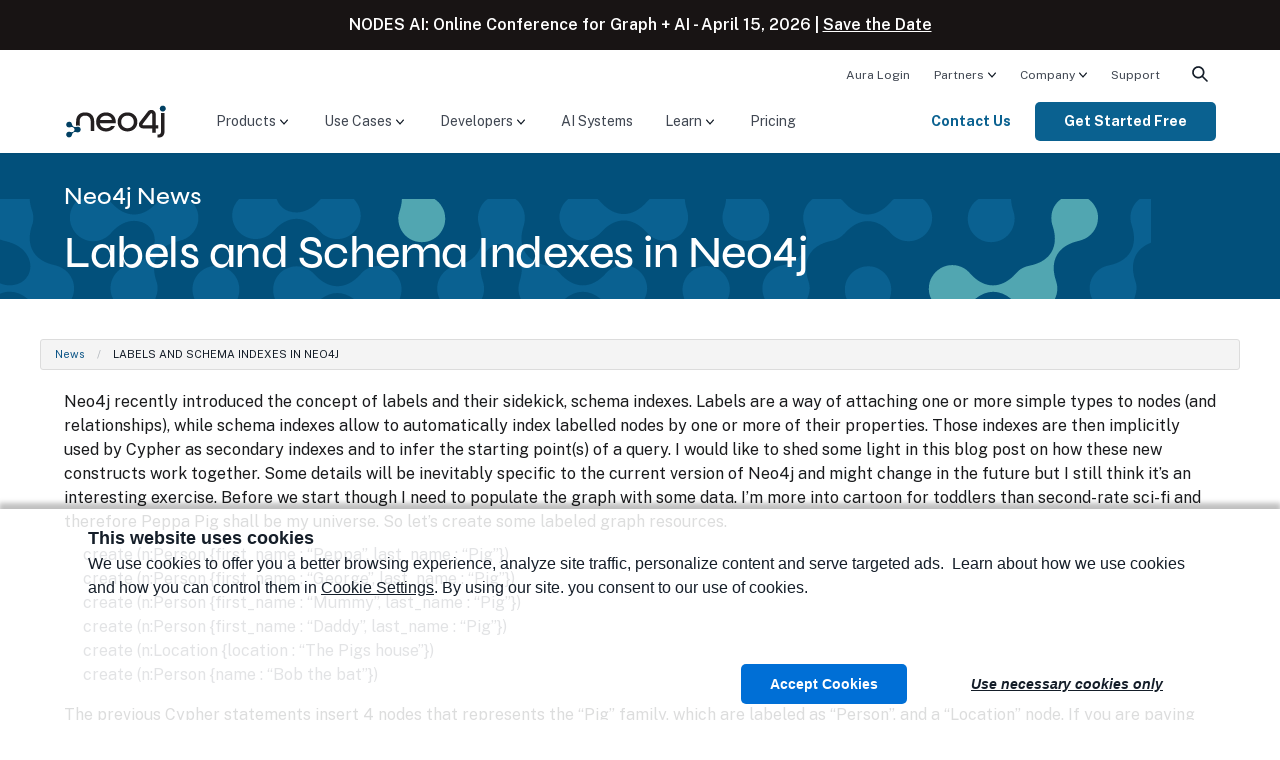

--- FILE ---
content_type: text/css
request_url: https://neo4j.com/wp-content/themes/neo4jweb/assets/css/site-animations.css?ver=1765325444
body_size: 687
content:
.mo_reveal-on-scroll{opacity:0;transform:translateY(16px);will-change:opacity,transform}.mo_slide-up{opacity:0;transform:translateY(100px);will-change:transform,opacity}.mo_reveal-up{opacity:0;transform:translateY(100px)}.mo_reveal-left{opacity:0;transform:translateX(-100px)}.mo_reveal-right{opacity:0;transform:translateX(100px)}.revealed{opacity:1!important;will-change:auto}.revealed:not(.mo_tilt-element){transform:none!important}.mo_stagger .mo_stagger-item,.mo_stagger>*{opacity:0;transform:translateY(12px);will-change:opacity,transform}.mo_count-up{font-variant-numeric:tabular-nums}.mo_neo-node-ping{position:relative;border-radius:9999px;box-shadow:0 0 0 0 rgba(0,122,204,.25)}.mo_lift-on-hover{transition:box-shadow .2s ease;box-shadow:0 6px 16px rgba(0,0,0,.06)}.mo_link-underline{position:relative;text-decoration:none;color:inherit}.mo_link-underline::after{content:"";position:absolute;left:0;right:100%;bottom:-2px;height:2px;background:currentColor;transition:right .25s ease}.mo_link-underline:hover::after{right:0}.mo_draw-on-view,.mo_draw-on-view svg{visibility:hidden}.mo_draw-prepped{visibility:visible}.mo_draw-on-view *,.mo_draw-on-view svg *{vector-effect:non-scaling-stroke}@media(prefers-reduced-motion:reduce){.mo_draw-on-view,.mo_draw-on-view svg{visibility:visible!important}}@media(prefers-reduced-motion:reduce){.mo_draw-on-view *{stroke-dasharray:none!important;stroke-dashoffset:0!important}}.mo_tilt{transform-style:preserve-3d;transform-origin:center center;will-change:transform}.mo_tilt-element{position:relative;contain:paint;transition:box-shadow .2s ease}.mo_tilt-inner{transform-style:preserve-3d;will-change:transform}.revealed:not(.mo_tilt-element):not(.mo_tilt-inner){transform:none!important}.mo_tilt-element .mo_tilt-glare{position:absolute;left:50%;top:50%;width:140%;height:140%;pointer-events:none;border-radius:inherit;mix-blend-mode:screen;opacity:0;background:radial-gradient(closest-side,rgba(255,255,255,.4),rgba(255,255,255,0) 60%);transform:translate(-50%,-50%) translateZ(60px);will-change:transform,opacity}.mo_follow-mouse{will-change:transform;transform:translate3d(0,0,0);transform-origin:center center}.mo_wave-ch{display:inline-block;will-change:transform;transform-origin:50% 100%}

--- FILE ---
content_type: image/svg+xml
request_url: https://dist.neo4j.com/wp-content/uploads/20230921083329/homepage-viz_ART-right.svg
body_size: 9604
content:
<?xml version="1.0" encoding="UTF-8"?> <svg xmlns="http://www.w3.org/2000/svg" width="1366" height="392" viewBox="0 0 1366 392" fill="none"><path d="M495.273 422.744C472.408 422.342 476.96 397.033 461.078 388.199C449.966 380.167 433.24 389.237 422.297 382.458C412.087 376.342 408.798 363.114 414.953 352.913C421.11 342.716 434.382 339.403 444.592 345.519C455.729 351.952 455.555 370.944 467.87 376.94C477.267 382.811 489.65 376.06 489.782 364.979C491.221 351.35 475.021 341.457 475.459 328.603C475.687 316.713 485.537 307.23 497.458 307.428C509.38 307.626 518.866 317.425 518.638 329.315C518.598 342.16 502.019 351.546 502.945 365.195C502.132 375.637 510.763 384.136 515.576 393.176C521.854 406.765 510.288 423.421 495.263 422.75L495.273 422.744Z" fill="#014063"></path><path d="M368.112 436.644C358.827 427.77 363.486 409.307 352.943 400.578C346.434 393.726 335.764 392.667 326.215 391.161C304.194 385.695 314.488 361.702 301.192 349.49C292.302 339.059 273.916 343.962 264.894 334.792C256.429 326.438 256.367 312.782 264.758 304.293C273.149 295.804 286.826 295.696 295.291 304.05C304.58 312.928 299.917 331.387 310.46 340.117C318.197 348.036 331.822 344.373 334.571 333.609C339.199 320.669 325.809 307.237 329.278 294.816C332.316 283.289 344.125 276.363 355.655 279.355C367.188 282.344 374.072 294.114 371.038 305.645C367.956 318.145 349.637 323.397 347.299 336.907C345.369 344.245 344.9 349.939 349.562 357.589C358.322 373.219 349.276 379.453 362.211 391.204C371.101 401.635 389.487 396.732 398.509 405.901C406.974 414.256 407.036 427.912 398.645 436.401C390.254 444.89 376.577 444.998 368.108 436.648L368.112 436.644Z" fill="#014063"></path><path d="M444.138 26.3224C433.85 20.3899 430.326 7.237 436.276 -3.05641C439.251 -8.20312 442.854 -10.377 449.35 -13.0866C457.06 -16.3027 463.514 -20.3117 467.302 -26.854C471.089 -33.4044 471.33 -40.9886 470.263 -49.2662C469.365 -56.2397 469.448 -60.4432 472.423 -65.5899C478.371 -75.8782 491.535 -79.4143 501.828 -73.4788C512.115 -67.5463 515.639 -54.3938 509.689 -44.1004C506.714 -38.9537 503.111 -36.7795 496.616 -34.0699C488.905 -30.8538 482.452 -26.8451 478.663 -20.3027C474.877 -13.7524 474.635 -6.16788 475.702 2.1097C476.601 9.08321 476.517 13.2864 473.542 18.4331C467.595 28.7214 454.431 32.2578 444.138 26.3224Z" fill="#014063"></path><path d="M289.357 256.006C279.069 250.073 275.545 236.921 281.495 226.627C284.47 221.48 288.073 219.307 294.569 216.597C302.279 213.381 308.733 209.372 312.521 202.83C316.308 196.279 316.549 188.695 315.482 180.417C314.584 173.444 314.667 169.24 317.642 164.094C323.59 153.805 336.754 150.269 347.047 156.205C357.334 162.137 360.858 175.29 354.908 185.583C351.933 190.73 348.33 192.904 341.835 195.614C334.124 198.83 327.671 202.839 323.882 209.381C320.096 215.931 319.854 223.516 320.921 231.793C321.82 238.767 321.736 242.97 318.761 248.117C312.814 258.405 299.65 261.941 289.357 256.006Z" fill="#014063"></path><path d="M395.892 201.541C408.764 201.342 418.448 217.644 432.109 216.466C445.799 217.638 455.43 201.348 468.325 201.541C481.561 200.868 491.363 217.667 505.183 216.466C518.867 217.638 528.51 201.348 541.399 201.541C553.316 201.541 562.982 211.151 562.982 223.011C562.982 234.865 553.322 244.481 541.399 244.481C528.528 244.68 518.843 228.379 505.183 229.556C491.493 228.384 481.861 244.674 468.967 244.481C455.73 245.155 445.928 228.355 432.109 229.556C418.424 228.384 408.781 244.674 395.892 244.481C383.976 244.481 374.309 234.871 374.309 223.011C374.309 211.157 383.97 201.541 395.892 201.541Z" fill="#014063"></path><path d="M304.066 80.6342C311.054 68.668 326.985 69.3919 335.174 56.79C343.039 45.5419 333.677 29.0141 340.287 17.9602C346.25 7.64796 359.453 4.11054 369.775 10.0672C380.097 16.0238 383.637 29.2083 377.675 39.5264C371.412 50.7686 352.377 50.957 346.568 63.3705C341.319 73.1177 347.799 84.2128 359.158 84.8779C373.321 85.9256 381.64 70.0394 395.379 69.8863C409.283 69.8098 417.414 84.9133 431.942 84.931C450.229 85.496 459.19 61.4812 479.133 72.8647C492.36 80.0103 493.656 100.229 481.236 108.663C472.435 113.937 461.553 116.792 455.927 126.168C448.061 137.416 457.423 153.944 450.813 164.998C444.85 175.31 431.648 178.848 421.326 172.891C411.004 166.934 407.463 153.75 413.425 143.432C419.688 132.189 438.723 132.001 444.532 119.588C450.159 110.017 443.03 97.8683 431.942 98.0802C417.461 97.8153 409.46 112.919 395.721 113.072C381.817 113.148 373.575 97.574 359.158 98.0273C340.841 98.2333 331.91 121.477 311.967 110.094C301.645 104.137 298.104 90.9523 304.066 80.6342Z" fill="#014063"></path><path d="M261.072 21.7842C261.072 33.3253 270.439 42.6822 281.996 42.6822C293.552 42.6822 302.919 33.3253 302.919 21.7842C302.919 10.2431 293.552 0.886216 281.996 0.886216C270.439 0.886216 261.072 10.2431 261.072 21.7842Z" stroke="#014063" stroke-width="1.01486"></path><path d="M487.97 162.109C487.97 173.65 497.338 183.007 508.894 183.007C520.451 183.007 529.818 173.65 529.818 162.109C529.818 150.568 520.451 141.211 508.894 141.211C497.338 141.211 487.97 150.568 487.97 162.109Z" stroke="#014063" stroke-width="1.01486"></path><path d="M612.135 91.4368C612.135 102.978 621.503 112.335 633.059 112.335C644.616 112.335 653.983 102.978 653.983 91.4368C653.983 79.8957 644.616 70.5388 633.059 70.5388C621.503 70.5388 612.135 79.8957 612.135 91.4368Z" stroke="#014063" stroke-width="1.01486"></path><path d="M404.627 288.163C404.627 299.704 413.994 309.061 425.551 309.061C437.107 309.061 446.475 299.704 446.475 288.163C446.475 276.622 437.107 267.265 425.551 267.265C413.994 267.265 404.627 276.622 404.627 288.163Z" stroke="#014063" stroke-width="1.01486"></path><path d="M548.862 307.869C548.862 319.41 558.23 328.767 569.786 328.767C581.343 328.767 590.71 319.41 590.71 307.869C590.71 296.328 581.343 286.971 569.786 286.971C558.23 286.971 548.862 296.328 548.862 307.869Z" stroke="#014063" stroke-width="1.01486"></path><path d="M678.643 392.556C678.643 404.421 669.001 414.045 657.1 414.045C651.15 414.045 647.464 412.016 641.867 407.752C635.223 402.691 628.52 399.113 620.953 399.107C613.38 399.107 606.684 402.691 600.04 407.752C594.443 412.016 590.756 414.045 584.806 414.045C572.912 414.045 563.264 404.427 563.264 392.556C563.264 380.691 572.906 371.066 584.806 371.066C590.756 371.066 594.443 373.096 600.04 377.36C606.684 382.421 613.386 385.999 620.953 386.005C628.526 386.005 635.223 382.421 641.867 377.36C647.464 373.096 651.15 371.066 657.1 371.066C668.995 371.066 678.643 380.685 678.643 392.556Z" fill="#014063"></path><path d="M690.036 258.263C690.036 269.804 699.403 279.161 710.96 279.161C722.516 279.161 731.884 269.804 731.884 258.263C731.884 246.722 722.516 237.365 710.96 237.365C699.403 237.365 690.036 246.722 690.036 258.263Z" stroke="#014063" stroke-width="1.01486"></path><path d="M670.664 116.462C667.616 103.993 681.487 90.9318 677.299 77.9081C675.502 68.6352 667.077 62.0104 659.839 55.611C644.218 39.1717 665.817 24.4765 661.185 7.03799C659.308 -6.53159 641.168 -12.2762 638.501 -24.853C635.864 -36.4439 643.165 -47.9896 654.811 -50.638C666.457 -53.2864 678.045 -46.0297 680.681 -34.4389C683.731 -21.9645 669.859 -8.90839 674.046 4.11531C676.304 14.9475 689.762 19.1798 697.876 11.5824C708.746 3.16021 704.692 -15.3564 714.306 -23.9646C723.075 -32.0493 736.76 -31.5439 744.868 -22.8272C752.981 -14.1119 752.446 -0.49082 743.679 7.5996C734.349 16.482 716.077 11.0677 706.83 21.2014C701.252 26.3497 697.79 30.8985 697.6 39.8518C696.568 57.734 685.585 58.1302 690.16 74.9854C692.038 88.555 710.178 94.2993 712.845 106.876C715.482 118.467 708.181 130.013 696.535 132.661C684.889 135.31 673.301 128.053 670.659 116.463L670.664 116.462Z" fill="#014063"></path><path d="M542.882 100.445C545.312 92.512 546.2 83.801 543.013 76.4899C536.843 62.1705 520.951 61.3402 515.056 49.2295C510.337 38.2776 515.398 25.5745 526.359 20.8611C538.032 15.6188 550.822 26.671 565.6 20.3099C580.945 13.7047 581.132 -2.9338 592.963 -7.80869C603.926 -12.5276 616.638 -7.47493 621.352 3.47487C626.071 14.4269 621.009 27.1301 610.049 31.8435C598.376 37.0857 585.782 25.9532 570.807 32.3946C556.57 39.1037 549.024 57.1495 555.112 71.2776C561.76 86.7068 578.364 86.7862 583.245 98.6078C595.651 136.273 534.235 139.351 542.876 100.442L542.882 100.445Z" fill="#014063"></path><path d="M600.002 164.008C612.841 164.638 621.002 180.18 635.174 181.314C653.112 183.083 664.117 159.655 682.96 172.325C695.697 180.316 695.735 200.581 682.837 208.193C673.734 212.887 661.794 214.982 656.525 224.032C648.227 236.869 646.384 266.375 652.965 280.371C658.804 292.433 676.928 294.551 682.483 306.188C687.783 316.873 683.436 329.807 672.772 335.083C662.113 340.357 649.173 335.977 643.873 325.292C637.973 313.845 648.396 302.527 641.195 286.195C632.781 268.556 608.635 270.016 610.049 247.994C611.359 227.668 636.343 231.762 645.573 216.728C651.776 207.538 645.429 194.952 634.358 194.446C620.791 192.388 610.162 208.095 597.324 207.07C585.443 206.295 576.411 196.036 577.148 184.146C577.887 172.261 588.121 163.246 600.004 164.013L600.002 164.008Z" fill="#014063"></path><path d="M810.164 300.94C821.7 320.662 797.685 329.927 798.38 348.07C797.282 361.727 813.731 371.288 813.617 384.149C813.69 396.04 804.084 405.72 792.159 405.768C780.237 405.811 770.507 396.206 770.434 384.315C770.151 371.469 786.488 361.75 785.218 348.124C785.358 337.055 773.15 329.995 763.602 335.639C751.195 341.493 751.149 360.457 739.925 366.762C729.636 372.746 716.406 369.267 710.381 358.99C704.356 348.713 707.811 335.527 718.1 329.543C729.109 322.904 745.752 332.176 756.948 324.294C766.303 319.562 769.089 307.78 774.321 298.976C782.684 286.558 802.942 287.775 810.175 300.946L810.164 300.94Z" fill="#014063"></path><path d="M1217.22 316.51C1194.35 316.109 1198.9 290.8 1183.02 281.967C1171.91 273.935 1155.18 283.007 1144.24 276.228C1134.03 270.113 1130.74 256.885 1136.89 246.683C1143.05 236.486 1156.32 233.173 1166.53 239.288C1177.67 245.72 1177.5 264.712 1189.81 270.707C1199.21 276.577 1211.59 269.826 1211.72 258.745C1213.16 245.116 1196.96 235.224 1197.4 222.37C1197.63 210.48 1207.48 200.996 1219.4 201.193C1231.32 201.391 1240.8 211.19 1240.58 223.079C1240.54 235.924 1223.96 245.311 1224.89 258.961C1224.07 269.402 1232.71 277.901 1237.52 286.94C1243.8 300.529 1232.23 317.186 1217.21 316.516L1217.22 316.51Z" fill="#014063"></path><path d="M1076.48 335.95C1067.2 327.076 1071.86 308.613 1061.31 299.884C1054.81 293.032 1044.14 291.974 1034.59 290.468C1012.57 285.001 1022.86 261.009 1009.56 248.796C1000.67 238.365 982.288 243.268 973.266 234.099C964.801 225.744 964.738 212.088 973.13 203.599C981.521 195.11 995.198 195.002 1003.66 203.356C1012.95 212.234 1008.29 230.693 1018.83 239.423C1026.57 247.342 1040.19 243.679 1042.94 232.915C1047.57 219.975 1034.18 206.543 1037.65 194.122C1040.69 182.595 1052.5 175.669 1064.03 178.662C1075.56 181.65 1082.44 193.42 1079.41 204.951C1076.33 217.451 1058.01 222.703 1055.67 236.214C1053.74 243.551 1053.27 249.245 1057.93 256.895C1066.69 272.525 1057.65 278.759 1070.58 290.51C1079.47 300.941 1097.86 296.038 1106.88 305.208C1115.35 313.562 1115.41 327.218 1107.02 335.707C1098.63 344.197 1084.95 344.304 1076.48 335.954L1076.48 335.95Z" fill="#014063"></path><path d="M1054.32 57.6776C1064.61 63.6101 1068.13 76.763 1062.18 87.0564C1059.21 92.2031 1055.61 94.377 1049.11 97.0866C1041.4 100.303 1034.95 104.312 1031.16 110.854C1027.37 117.404 1027.13 124.989 1028.2 133.266C1029.1 140.24 1029.01 144.443 1026.04 149.59C1020.09 159.878 1006.93 163.414 996.632 157.479C986.345 151.546 982.821 138.394 988.771 128.1C991.746 122.954 995.349 120.78 1001.84 118.07C1009.55 114.854 1016.01 110.845 1019.8 104.303C1023.58 97.7524 1023.82 90.1679 1022.76 81.8903C1021.86 74.9168 1021.94 70.7136 1024.92 65.5669C1030.87 55.2786 1044.03 51.7422 1054.32 57.6776Z" fill="#014063"></path><path d="M1248.84 145.439C1235.97 145.639 1226.29 129.337 1212.63 130.515C1198.94 129.343 1189.31 145.633 1176.41 145.439C1163.18 146.113 1153.37 129.314 1139.55 130.515C1125.87 129.343 1116.23 145.633 1103.34 145.439C1091.42 145.439 1081.75 135.83 1081.75 123.97C1081.75 112.115 1091.41 102.5 1103.34 102.5C1116.21 102.301 1125.89 118.602 1139.55 117.424C1153.24 118.596 1162.87 102.306 1175.77 102.5C1189.01 101.826 1198.81 118.626 1212.63 117.424C1226.31 118.596 1235.95 102.306 1248.84 102.5C1260.76 102.5 1270.43 112.11 1270.43 123.97C1270.43 135.824 1260.77 145.439 1248.84 145.439Z" fill="#014063"></path><path d="M1194.39 3.3657C1187.41 15.3319 1171.48 14.6079 1163.29 27.2098C1155.42 38.458 1164.78 54.9858 1158.17 66.0397C1152.21 76.3519 1139.01 79.8893 1128.69 73.9327C1118.36 67.9761 1114.82 54.7916 1120.78 44.4735C1127.05 33.2312 1146.08 33.0429 1151.89 20.6293C1157.14 10.8822 1150.66 -0.212948 1139.3 -0.878063C1125.14 -1.92577 1116.82 13.9605 1103.08 14.1135C1089.18 14.19 1081.05 -0.913426 1066.52 -0.931082C1048.23 -1.49614 1039.27 22.5187 1019.33 11.1352C1006.1 3.98961 1004.8 -16.2286 1017.22 -24.6633C1026.03 -29.9371 1036.91 -32.7919 1042.53 -42.1683C1050.4 -53.4164 1041.04 -69.9443 1047.65 -80.9981C1053.61 -91.3104 1066.81 -94.8478 1077.13 -88.8912C1087.46 -82.9346 1091 -69.75 1085.03 -59.4318C1078.77 -48.1896 1059.74 -48.0012 1053.93 -35.5877C1048.3 -26.0171 1055.43 -13.8684 1066.52 -14.0803C1081 -13.8154 1089 -28.919 1102.74 -29.072C1116.64 -29.1485 1124.89 -13.5742 1139.3 -14.0274C1157.62 -14.2334 1166.55 -37.4772 1186.49 -26.0937C1196.81 -20.1371 1200.36 -6.95243 1194.39 3.3657Z" fill="#014063"></path><path d="M1237.39 62.2158C1237.39 50.6747 1228.02 41.3178 1216.46 41.3178C1204.91 41.3178 1195.54 50.6747 1195.54 62.2158C1195.54 73.7569 1204.91 83.1138 1216.46 83.1138C1228.02 83.1138 1237.39 73.7569 1237.39 62.2158Z" stroke="#014063" stroke-width="1.01486"></path><path d="M977.492 295.977C977.492 284.435 968.125 275.079 956.568 275.079C945.012 275.079 935.645 284.435 935.645 295.977C935.645 307.518 945.012 316.875 956.568 316.875C968.125 316.875 977.492 307.518 977.492 295.977Z" stroke="#014063" stroke-width="1.01486"></path><path d="M1110.84 406.401C1110.84 394.86 1101.47 385.503 1089.92 385.503C1078.36 385.503 1068.99 394.86 1068.99 406.401C1068.99 417.942 1078.36 427.299 1089.92 427.299C1101.47 427.299 1110.84 417.942 1110.84 406.401Z" stroke="#014063" stroke-width="1.01486"></path><path d="M796.177 179.436C796.177 167.895 786.81 158.538 775.254 158.538C763.697 158.538 754.33 167.895 754.33 179.436C754.33 190.977 763.697 200.334 775.254 200.334C786.81 200.334 796.177 190.977 796.177 179.436Z" stroke="#014063" stroke-width="1.01486"></path><path d="M886.324 -7.43678C886.324 -18.9778 876.957 -28.3348 865.401 -28.3348C853.844 -28.3348 844.477 -18.9778 844.477 -7.43678C844.477 4.10428 853.844 13.4612 865.401 13.4612C876.957 13.4612 886.324 4.10427 886.324 -7.43678Z" stroke="#014063" stroke-width="1.01486"></path><path d="M1287.56 285.699C1287.56 273.834 1297.2 264.21 1309.1 264.21C1315.05 264.21 1318.74 266.239 1324.34 270.503C1330.98 275.565 1337.68 279.142 1345.25 279.148C1352.82 279.148 1359.52 275.565 1366.16 270.503C1371.76 266.239 1375.45 264.21 1381.4 264.21C1393.29 264.21 1402.94 273.829 1402.94 285.699C1402.94 297.564 1393.3 307.189 1381.4 307.189C1375.45 307.189 1371.76 305.16 1366.16 300.896C1359.52 295.834 1352.82 292.257 1345.25 292.251C1337.68 292.251 1330.98 295.834 1324.34 300.896C1318.74 305.16 1315.05 307.189 1309.1 307.189C1297.21 307.189 1287.56 297.57 1287.56 285.699Z" fill="#014063"></path><path d="M1111.86 194.046C1111.86 205.587 1121.22 214.944 1132.78 214.944C1144.34 214.944 1153.7 205.587 1153.7 194.046C1153.7 182.505 1144.34 173.148 1132.78 173.148C1121.22 173.148 1111.86 182.505 1111.86 194.046Z" stroke="#014063" stroke-width="1.01486"></path><path d="M854.826 172.608C877.686 171.996 874.264 197.482 890.522 205.603C901.981 213.136 918.287 203.332 929.521 209.62C939.992 215.277 943.866 228.346 938.171 238.811C932.472 249.27 919.36 253.168 908.889 247.511C897.477 241.578 896.807 222.597 884.237 217.153C874.589 211.704 862.519 218.997 862.878 230.073C862.047 243.753 878.67 252.917 878.803 265.779C879.104 277.667 869.686 287.577 857.767 287.908C845.848 288.238 835.936 278.869 835.635 266.981C835.105 254.147 851.25 244.035 849.719 230.44C850.067 219.973 841.067 211.865 835.857 203.047C828.981 189.75 839.797 172.598 854.836 172.602L854.826 172.608Z" fill="#014063"></path><path d="M1390.05 0.0248701C1387 -12.444 1400.88 -25.5048 1396.69 -38.5287C1394.89 -47.8017 1386.47 -54.427 1379.23 -60.8267C1363.61 -77.2668 1385.21 -91.961 1380.58 -109.4C1378.7 -122.969 1360.56 -128.715 1357.9 -141.292C1355.26 -152.883 1362.56 -164.428 1374.21 -167.076C1385.85 -169.724 1397.44 -162.467 1400.08 -150.876C1403.13 -138.401 1389.25 -125.346 1393.44 -112.322C1395.7 -101.489 1409.15 -97.2565 1417.27 -104.853C1428.14 -113.275 1424.09 -131.792 1433.7 -140.4C1442.47 -148.484 1456.16 -147.978 1464.26 -139.261C1472.38 -130.545 1471.84 -116.924 1463.07 -108.834C1453.74 -99.952 1435.47 -105.367 1426.22 -95.2341C1420.64 -90.086 1417.18 -85.5374 1416.99 -76.5841C1415.96 -58.7019 1404.98 -58.3062 1409.55 -41.4508C1411.43 -27.8811 1429.57 -22.136 1432.23 -9.55898C1434.87 2.03197 1427.57 13.5774 1415.92 16.2253C1404.28 18.8731 1392.69 11.6158 1390.05 0.0261434L1390.05 0.0248701Z" fill="#014063"></path><path d="M827.795 -32.462C830.844 -19.9933 816.973 -6.93182 821.161 6.09189C822.958 15.3648 831.383 21.9896 838.621 28.389C854.242 44.8283 832.643 59.5235 837.274 76.962C839.152 90.5316 857.292 96.2762 859.959 108.853C862.596 120.444 855.295 131.99 843.649 134.638C832.003 137.286 820.415 130.03 817.779 118.439C814.729 105.965 828.601 92.9084 824.414 79.8847C822.156 69.0525 808.698 64.8202 800.584 72.4176C789.714 80.8398 793.767 99.3564 784.154 107.965C775.385 116.049 761.7 115.544 753.592 106.827C745.479 98.1119 746.014 84.4908 754.781 76.4004C764.111 67.518 782.383 72.9323 791.63 62.7986C797.208 57.6503 800.67 53.1015 800.86 44.1482C801.892 26.266 812.875 25.8698 808.3 9.01457C806.422 -4.55501 788.282 -10.2993 785.615 -22.8761C782.978 -34.467 790.279 -46.0128 801.925 -48.6612C813.571 -51.3096 825.159 -44.0528 827.801 -32.4633L827.795 -32.462Z" fill="#014063"></path><path d="M1249.64 0.693768C1252.07 -7.23903 1252.96 -15.9501 1249.77 -23.2609C1243.6 -37.5798 1227.71 -38.4087 1221.81 -50.5189C1217.09 -61.4705 1222.15 -74.174 1233.11 -78.8883C1244.78 -84.1316 1257.57 -73.0805 1272.35 -79.4429C1287.7 -86.0493 1287.88 -102.688 1299.71 -107.564C1310.67 -112.284 1323.39 -107.232 1328.1 -96.2826C1332.82 -85.331 1327.76 -72.6274 1316.8 -67.913C1305.13 -62.6698 1292.53 -73.8013 1277.56 -67.3586C1263.32 -60.6483 1255.78 -42.6018 1261.87 -28.4742C1268.52 -13.0456 1285.12 -12.9676 1290 -1.14646C1302.41 36.5178 1241 39.6011 1249.63 0.691642L1249.64 0.693768Z" fill="#014063"></path><path d="M955.578 -16.4446C953.147 -8.51199 952.26 0.198968 955.447 7.51006C961.617 21.8295 977.509 22.6598 983.404 34.7705C988.123 45.7224 983.062 58.4255 972.101 63.1389C960.428 68.3812 947.638 57.329 932.86 63.6901C917.515 70.2953 917.328 86.9338 905.497 91.8087C894.534 96.5276 881.822 91.4749 877.108 80.5251C872.389 69.5731 877.451 56.8699 888.411 52.1565C900.084 46.9143 912.678 58.0468 927.653 51.6054C941.89 44.8963 949.436 26.8505 943.348 12.7224C936.7 -2.70682 920.096 -2.78617 915.215 -14.6078C902.809 -52.2731 964.225 -55.3512 955.583 -16.4425L955.578 -16.4446Z" fill="#014063"></path><path d="M906.729 136.625C906.729 148.166 916.097 157.523 927.653 157.523C939.21 157.523 948.577 148.166 948.577 136.625C948.577 125.084 939.21 115.727 927.653 115.727C916.097 115.727 906.729 125.084 906.729 136.625Z" stroke="#014063" stroke-width="1.01486"></path><path d="M1319.71 -7.43675C1319.71 4.1043 1329.07 13.4612 1340.63 13.4612C1352.19 13.4612 1361.55 4.10429 1361.55 -7.43676C1361.55 -18.9778 1352.19 -28.3347 1340.63 -28.3347C1329.07 -28.3347 1319.71 -18.9778 1319.71 -7.43675Z" stroke="#014063" stroke-width="1.01486"></path><path d="M1273.44 208.996C1273.44 220.537 1282.81 229.894 1294.37 229.894C1305.92 229.894 1315.29 220.537 1315.29 208.996C1315.29 197.455 1305.92 188.098 1294.37 188.098C1282.81 188.098 1273.44 197.455 1273.44 208.996Z" stroke="#014063" stroke-width="1.01486"></path><path d="M1308.67 56.2253C1321.51 56.856 1329.67 72.3982 1343.84 73.5332C1361.78 75.3033 1372.78 51.8763 1391.62 64.5468C1404.36 72.5392 1404.4 92.804 1391.5 100.415C1382.4 105.109 1370.46 107.203 1365.19 116.253C1356.89 129.089 1355.04 158.595 1361.62 172.592C1367.46 184.654 1385.59 186.773 1391.14 198.41C1396.44 209.096 1392.09 222.029 1381.43 227.305C1370.77 232.578 1357.83 228.197 1352.53 217.512C1346.63 206.065 1357.05 194.747 1349.85 178.415C1341.44 160.775 1317.29 162.234 1318.71 140.212C1320.02 119.886 1345 123.982 1354.24 108.948C1360.44 99.7584 1354.09 87.1717 1343.02 86.6658C1329.45 84.607 1318.82 100.313 1305.99 99.2874C1294.11 98.5115 1285.07 88.252 1285.81 76.3618C1286.55 64.4769 1296.79 55.4625 1308.67 56.2305L1308.67 56.2253Z" fill="#014063"></path><path d="M1028.39 364.537C1022.13 375.749 1004.56 376.154 997.254 388.334C987.704 403.603 1003.84 423.853 984.106 435.093C971.282 442.945 953.085 433.983 951.982 419.06C951.811 408.83 955.232 397.214 949.451 388.481C941.618 375.355 915.965 360.608 900.487 360.285C887.073 360.156 877.128 375.437 864.222 375.244C852.283 375.244 842.609 365.612 842.609 353.725C842.609 341.845 852.283 332.208 864.222 332.208C877.11 332.008 882.637 346.361 900.486 347.166C920.046 347.465 929.455 325.207 948.584 336.248C966.239 346.443 951.474 366.986 960.865 381.921C966.357 391.552 980.466 391.458 985.834 381.774C993.703 370.545 984.33 354.06 990.948 343.025C996.918 332.736 1010.13 329.207 1020.47 335.144C1030.81 341.081 1034.35 354.242 1028.39 364.537L1028.39 364.537Z" fill="#014063"></path><path d="M1175.97 345.523C1188.82 345.24 1198.59 361.586 1212.23 360.312C1221.68 360.56 1229.98 353.773 1237.8 348.094C1257.24 336.407 1266.94 360.643 1284.99 359.888C1298.66 360.985 1308.19 344.533 1321.06 344.645C1332.96 344.574 1342.68 354.186 1342.75 366.115C1342.83 378.044 1333.23 387.78 1321.33 387.851C1308.48 388.134 1298.71 371.788 1285.07 373.061C1274 372.926 1266.96 385.138 1272.63 394.691C1278.52 407.109 1297.5 407.151 1303.84 418.384C1309.85 428.68 1306.4 441.918 1296.13 447.945C1285.86 453.977 1272.66 450.516 1266.64 440.22C1259.97 429.205 1269.21 412.552 1261.3 401.348C1257.47 394.797 1253.77 390.439 1245.06 388.322C1227.8 383.457 1229.78 372.66 1212.31 373.486C1198.64 372.389 1189.11 388.841 1176.24 388.729C1164.34 388.8 1154.63 379.188 1154.55 367.259C1154.48 355.33 1164.07 345.594 1175.97 345.517L1175.97 345.523Z" fill="#014063"></path></svg> 

--- FILE ---
content_type: application/javascript; charset=UTF-8
request_url: https://dev.visualwebsiteoptimizer.com/dcdn/settings.js?a=571133&settings_type=4&ts=1765373088&dt=spider&cc=US
body_size: 1510
content:
try{(function() {
        var ctId=+new Date(),dtc=VWO._.dtc=VWO._.dtc || {ctId:ctId,js:{},tag:[]};
        dtc.js[ctId]=function(){var cb=function(){setTimeout(function(){for(var i=0; i<VWO._.dtc.tag.length;i++){VWO._.coreLib.lS(VWO._.dtc.tag[i])}}, 1000 )};if(document.readyState=='interactive' || document.readyState=='complete')cb();else document.addEventListener('DOMContentLoaded', cb)};
        dtc.sC=function(){ return _vwo_s().f_e(_vwo_s().dt(),'mobile') };;}
        )();;VWO._.dtc.tC= function(){ return _vwo_t.cm('eO','js',VWO._.dtc.ctId); };window.VWO = window.VWO || [];  window.VWO.data = window.VWO.data || {}; window.VWO.sTs = 1765373088;(function(){var VWOOmniTemp={};window.VWOOmni=window.VWOOmni||{};for(var key in VWOOmniTemp)Object.prototype.hasOwnProperty.call(VWOOmniTemp,key)&&(window.VWOOmni[key]=VWOOmniTemp[key]);;})();(function(){window.VWO=window.VWO||[];var pollInterval=100;var _vis_data={};var intervalObj={};var analyticsTimerObj={};var experimentListObj={};window.VWO.push(["onVariationApplied",function(data){if(!data){return}var expId=data[1],variationId=data[2];if(expId&&variationId&&["VISUAL_AB","VISUAL","SPLIT_URL"].indexOf(window._vwo_exp[expId].type)>-1){}}])})();if(!VWO.nls) VWO._.dtc.tag.push("https://dev.visualwebsiteoptimizer.com/cdn/web/djIkYTo0LjA6bm9qcXVlcnk=/tag-5c100afe307206940d4f86765b70ccefbr.js");VWO._.dtc.hasAnalyze = !VWO.nls;window._vwo_pa = window._vwo_pa || {}; window._vwo_pa.sId = '9F60B4DBB78109E0';window.VWO.push(['updateSettings',{"8":[{"status":"RUNNING","manual":false,"multiple_domains":0,"urlRegex":"^https\\:\\\/\\\/neo4j\\.com\\\/?(?:[\\?#].*)?$","version":2,"segment_code":"(_vwo_u.cm('tS','dom.load',['>', 20]))","pc_traffic":100,"isSpaRevertFeatureEnabled":false,"globalCode":{},"combs":{"1":1},"name":"Neo4j.com","comb_n":{"1":"website"},"ep":1626715328000,"isEventMigrated":true,"ss":{"csa":0},"main":false,"clickmap":0,"exclude_url":"","type":"ANALYZE_HEATMAP","goals":{"1":{"excludeUrl":"","type":"ENGAGEMENT","urlRegex":"^.*$"}},"sections":{"1":{"path":"","variations":{"1":""}}},"ibe":0},"window._vwo_pa=window._vwo_pa || {};"],"21":[{"clickmap":0,"manual":false,"multiple_domains":0,"urlRegex":"^.*$","version":1,"segment_code":"true","pc_traffic":100,"globalCode":{},"combs":{"1":1},"comb_n":{"1":"Website"},"ss":null,"ibe":0,"exclude_url":"","type":"TRACK","goals":{"11":{"pExcludeUrl":"","excludeUrl":"","pUrl":"","type":"SEPARATE_PAGE","urlRegex":"^.*https\\:\\\/\\\/neo4j\\.com\\\/download\\-thanks\\-desktop\\\/.*$"}},"status":"RUNNING","sections":{"1":{"path":"","variations":{}}},"name":"Desktop Download"}],"102":[{"status":"RUNNING","manual":false,"multiple_domains":0,"urlRegex":"^https\\:\\\/\\\/neo4j\\.com\\\/books\\\/federal\\-mission\\-government\\-leaders\\-guide\\\/?(?:[\\?#].*)?$","version":2,"segment_code":"true","pc_traffic":100,"isSpaRevertFeatureEnabled":false,"globalCode":{},"combs":{"1":1},"name":"Government ebook page","comb_n":{"1":"website"},"ep":1761216177000,"isEventMigrated":true,"ss":null,"main":false,"clickmap":0,"exclude_url":"","type":"ANALYZE_HEATMAP","goals":{"1":{"excludeUrl":"","type":"ENGAGEMENT","urlRegex":"^.*$"}},"sections":{"1":{"path":"","variations":{"1":""}}},"ibe":0},"window._vwo_pa=window._vwo_pa || {};"],"44":[{"exclude_url":"","manual":false,"type":"ANALYZE_HEATMAP","urlRegex":"^https\\:\\\/\\\/neo4j\\.com\\\/developer\\\/?(?:[\\?#].*)?$","version":2,"segment_code":"true","pc_traffic":100,"globalCode":{},"combs":{"1":1},"name":"\/developer","comb_n":{"1":"website"},"ep":1649977502000,"isEventMigrated":false,"ss":null,"main":false,"clickmap":0,"multiple_domains":0,"status":"RUNNING","goals":{"1":{"excludeUrl":"","type":"ENGAGEMENT","urlRegex":"^.*$"}},"sections":{"1":{"path":"","variations":{"1":""}}},"ibe":0},"window._vwo_pa=window._vwo_pa || {};"],"45":[{"clickmap":0,"manual":false,"type":"TRACK","isEventMigrated":false,"version":1,"segment_code":"true","pc_traffic":100,"globalCode":{},"combs":{"1":1},"comb_n":{"1":"Website"},"ibe":0,"ep":1650052081000,"ss":null,"multiple_domains":0,"urlRegex":"^https\\:\\\/\\\/neo4j\\.com\\\/?(?:[\\?#].*)?$","status":"RUNNING","exclude_url":"","goals":{"12":{"pExcludeUrl":"","excludeUrl":"","pUrl":"","type":"CUSTOM_GOAL","urlRegex":"^.*https\\:\\\/\\\/neo4j\\.com.*$"}},"sections":{"1":{"path":"","variations":{}}},"name":"Web Net New"}],"46":[{"clickmap":0,"manual":false,"type":"TRACK","isEventMigrated":false,"version":1,"segment_code":"true","pc_traffic":100,"globalCode":{},"combs":{"1":1},"comb_n":{"1":"Website"},"ibe":0,"ep":1650052177000,"ss":null,"multiple_domains":0,"urlRegex":"^https\\:\\\/\\\/neo4j\\.com\\\/?(?:[\\?#].*)?$","status":"RUNNING","exclude_url":"","goals":{"13":{"pExcludeUrl":"","excludeUrl":"","pUrl":"","type":"CUSTOM_GOAL","urlRegex":"^https\\:\\\/\\\/neo4j\\.com\\\/?(?:[\\?#].*)?$"}},"sections":{"1":{"path":"","variations":{}}},"name":"Web Net New Enterprise"}],"103":[{"status":"RUNNING","manual":false,"multiple_domains":0,"urlRegex":"^https\\:\\\/\\\/neo4j\\.com\\\/tryauradb\\\/?(?:[\\?#].*)?$","version":2,"segment_code":"true","pc_traffic":100,"isSpaRevertFeatureEnabled":false,"globalCode":{},"combs":{"1":1},"name":"TryAuraDB","comb_n":{"1":"website"},"ep":1763478161000,"isEventMigrated":true,"ss":null,"main":false,"clickmap":0,"exclude_url":"","type":"ANALYZE_RECORDING","goals":{"1":{"excludeUrl":"","type":"ENGAGEMENT","urlRegex":"^.*$"}},"sections":{"1":{"path":"","variations":{"1":""}}},"ibe":0}],"2":[{"exclude_url":"","manual":false,"type":"ANALYZE_HEATMAP","urlRegex":"^.*$","version":2,"segment_code":"true","pc_traffic":100,"globalCode":{},"combs":{"1":1},"comb_n":{"1":"website"},"ibe":0,"ss":null,"multiple_domains":0,"main":true,"clickmap":0,"goals":{"1":{"excludeUrl":"","type":"ENGAGEMENT","urlRegex":"^.*$"}},"status":"RUNNING","sections":{"1":{"path":"","variations":{"1":""}}},"name":"Heatmap"},"window._vwo_pa=window._vwo_pa || {};"],"3":[{"main":true,"manual":false,"type":"ANALYZE_RECORDING","urlRegex":"^.*$","aK":1,"wl":"","segment_code":"true","pc_traffic":100,"globalCode":{},"combs":{"1":1},"name":"Visitor Sessions Recorded","comb_n":{"1":"website"},"exclude_url":"","version":2,"ss":null,"clickmap":0,"bl":"","status":"RUNNING","multiple_domains":0,"goals":{"1":{"excludeUrl":"","type":"ENGAGEMENT","urlRegex":"^.*$"}},"sections":{"1":{"path":"","variations":{"1":""}}},"ibe":0}]},{}, '4']);}catch(e){_vwo_code.finish(); _vwo_code.removeLoaderAndOverlay && _vwo_code.removeLoaderAndOverlay(); var vwo_e=new Image;vwo_e.src="https://dev.visualwebsiteoptimizer.com/e.gif?a=571133&s=settings.js&e="+encodeURIComponent(e && e.message && e.message.substring(0,1000))+"&url"+encodeURIComponent(window.location.href)}

--- FILE ---
content_type: image/svg+xml
request_url: https://neo4j.com/wp-content/themes/neo4jweb/assets/scss/components/streamline-icons/light/facebook@24x24.svg
body_size: 266
content:
<svg xmlns="http://www.w3.org/2000/svg" version="1.1" xmlns:xlink="http://www.w3.org/1999/xlink" xmlns:svgjs="http://svgjs.com/svgjs" viewBox="0 0 24 24" height="24" width="24"><title>Exported from Streamline App (https://app.streamlineicons.com)</title><g transform="matrix(1,0,0,1,0,0)"><path d="M 17.768,7.5H13.5V5.6c-0.071-0.532,0.302-1.021,0.834-1.093c0.059-0.008,0.118-0.01,0.178-0.007 c0.418,0,2.988,0.01,2.988,0.01V0.5h-4.329C9.244,0.5,8.5,3.474,8.5,5.355V7.5h-3v4h3v12h5v-12h3.851L17.768,7.5z" stroke="#525865" fill="none" stroke-width="1" stroke-linecap="round" stroke-linejoin="round"></path></g></svg>

--- FILE ---
content_type: image/svg+xml
request_url: https://dist.neo4j.com/wp-content/uploads/20231114105934/Art-RT-primary.svg
body_size: 15583
content:
<?xml version="1.0" encoding="UTF-8"?> <svg xmlns="http://www.w3.org/2000/svg" width="1409" height="100" viewBox="0 0 1409 100" fill="none"><path fill-rule="evenodd" clip-rule="evenodd" d="M799.879 113.075C804.248 113.075 808.157 111.985 811.595 109.949C813.93 108.543 815.964 106.822 817.683 104.944C824.794 96.8127 832.758 92.7537 840.722 92.7537C848.686 92.7537 856.663 96.8127 863.761 104.944C865.48 106.822 867.671 108.386 869.862 109.791C873.443 111.985 877.353 112.931 881.578 112.931C885.79 112.931 889.699 111.67 893.294 109.791C896.876 107.611 899.855 104.642 901.875 101.2C903.909 97.4432 905.011 93.5287 905.155 89.6273C905.155 85.3975 903.909 81.4829 902.032 77.8968C899.855 74.2975 896.876 71.3287 893.439 69.2926C889.699 67.2565 885.79 66.1662 881.735 66.1662C877.353 66.1662 873.443 67.4142 870.019 69.2926C867.671 70.5406 865.637 72.2614 863.918 74.2975C856.807 82.3499 848.843 86.3827 840.879 86.3827C832.915 86.3827 824.951 82.3499 817.84 74.2975C816.279 72.2614 814.088 70.5406 812.054 69.2926C809.719 68.0316 807.37 66.9413 804.72 66.626C783.623 62.2517 774.884 47.0795 781.759 26.5872C782.534 23.9338 782.849 21.4248 782.849 18.9289C782.849 14.5546 781.759 10.64 779.726 7.19839C777.692 3.44147 774.727 0.472707 771.132 -1.40575C767.537 -3.59948 763.627 -4.53215 759.416 -4.53215C755.191 -4.53215 751.294 -3.44185 747.699 -1.40576C744.105 0.787967 741.139 3.5991 739.106 7.19839C737.072 10.9553 735.983 14.8567 735.983 18.9289C735.983 21.5824 736.456 24.249 737.23 26.5872C744.105 47.0795 735.511 62.2517 714.112 66.626C711.619 67.2565 709.113 67.8871 706.922 69.2926C703.183 71.4732 700.362 74.4551 698.341 77.8968C696.15 81.6405 695.206 85.5551 695.206 89.6273C695.206 94.0016 696.465 97.9161 698.341 101.358C700.519 105.102 703.484 108.07 706.922 109.949C710.674 112.143 714.584 113.075 718.638 113.075C723.02 113.075 726.917 111.985 730.355 109.949C734.107 107.768 737.072 104.944 738.948 101.358C741.139 97.7585 742.071 93.8439 742.071 89.6273C742.071 86.9607 741.454 84.1495 740.667 81.7982C735.983 68.1892 738.633 56.7739 746.912 49.5885C750.429 46.5278 754.811 45.004 759.18 45.004C763.549 45.004 767.931 46.5278 771.447 49.5885C779.726 57.0892 782.061 68.3468 777.692 82.1134C776.905 84.6224 776.446 87.1183 776.446 89.6273C776.446 94.0016 777.692 97.9161 779.568 101.358C781.759 105.102 784.725 108.07 788.162 109.949C791.901 112.143 795.811 113.075 799.879 113.075Z" fill="#0A6191"></path><path fill-rule="evenodd" clip-rule="evenodd" d="M964.221 255.946C968.275 255.946 972.185 254.842 975.937 252.819C977.958 251.558 979.992 249.838 981.71 247.815C988.834 239.736 996.825 235.703 1004.83 235.703C1012.79 235.703 1020.78 239.696 1027.95 247.657C1029.82 249.68 1031.7 251.243 1034.05 252.504C1037.64 254.54 1041.54 255.631 1045.76 255.631C1049.82 255.631 1053.73 254.685 1057.48 252.504C1061.07 250.626 1063.88 247.657 1066.07 243.9C1068.09 240.458 1069.2 236.544 1069.2 232.17C1069.2 228.097 1068.25 224.196 1066.07 220.439C1064.2 216.997 1061.22 214.029 1057.48 211.835C1054.04 209.956 1050.13 208.708 1045.76 208.708C1041.7 208.708 1037.79 209.799 1034.05 211.835C1031.86 213.24 1029.82 214.804 1027.95 216.84C1020.85 224.892 1012.91 228.925 1004.97 228.925C997.021 228.925 989.058 224.892 981.868 216.84C980.149 214.804 978.273 213.083 975.937 211.677C973.746 210.272 971.24 209.497 968.59 209.024C947.506 204.636 938.755 189.477 945.63 169.143C946.404 166.791 947.034 163.98 947.034 161.313C947.034 158.66 946.561 156.164 945.787 153.655C938.912 133.163 947.808 117.833 968.905 113.616C971.398 113.143 973.746 112.211 976.095 110.805C979.519 108.927 982.497 105.958 984.675 102.201C986.552 98.7595 987.798 94.8449 987.798 90.4706C987.798 86.3985 986.866 82.497 984.675 78.7401C982.655 75.2985 979.834 72.3297 976.095 70.136C972.5 68.2575 968.59 67.0096 964.378 67.0096C960.311 67.0096 956.401 67.9423 952.662 70.136C948.91 72.4873 945.787 75.4561 943.596 79.213C941.72 82.6546 940.473 86.5561 940.473 90.9435C940.473 93.4394 940.946 95.9484 941.877 98.4442C948.752 119.094 940.001 134.266 918.917 138.641C916.253 138.956 913.918 140.046 911.57 141.294C908.132 143.33 905.167 146.154 902.976 149.898C901.113 153.498 899.853 157.412 899.853 161.629C899.853 165.701 900.955 169.602 902.976 173.359C905.01 176.959 907.975 179.77 911.57 181.963C913.761 183.369 916.253 184.157 918.917 184.775C940.001 189.004 948.91 204.334 942.035 224.813C941.248 227.165 940.788 229.818 940.788 232.485C940.788 236.544 941.72 240.458 943.911 244.215C945.787 247.657 948.752 250.626 952.505 252.819C955.942 254.685 959.839 255.946 964.221 255.946Z" fill="#0A6191"></path><path fill-rule="evenodd" clip-rule="evenodd" d="M922.694 41.7505C918.325 41.7505 914.415 40.6602 910.977 38.6241C908.642 37.2186 906.608 35.4978 904.89 33.6193C897.779 25.488 889.815 21.429 881.851 21.429C873.887 21.429 865.91 25.488 858.812 33.6193C857.093 35.4977 854.902 37.0609 852.711 38.4665C849.129 40.6602 845.219 41.606 840.994 41.606C836.783 41.606 832.873 40.3449 829.278 38.4665C825.696 36.2859 822.718 33.3171 820.697 29.8755C818.664 26.1186 817.562 22.204 817.417 18.3026C817.417 14.0728 818.664 10.1582 820.54 6.57209C822.718 2.9728 825.696 0.00403704 829.134 -2.03205C832.873 -4.06815 836.783 -5.15841 840.837 -5.15841C845.219 -5.15841 849.129 -3.91051 852.553 -2.03205C854.902 -0.784117 856.935 0.936713 858.654 2.97281C865.765 11.0252 873.729 15.058 881.693 15.058C889.657 15.058 897.621 11.0252 904.732 2.97281C906.294 0.936718 908.485 -0.784112 910.518 -2.03205C912.854 -3.2931 915.202 -4.3834 917.852 -4.69866C938.95 -9.07296 947.688 -24.2452 940.813 -44.7374C940.039 -47.3909 939.724 -49.8999 939.724 -52.3958C939.724 -56.7701 940.813 -60.6846 942.847 -64.1263C944.88 -67.8832 947.845 -70.852 951.44 -72.7304C955.035 -74.9241 958.945 -75.8568 963.157 -75.8568C967.381 -75.8568 971.278 -74.7665 974.873 -72.7304C978.468 -70.5367 981.433 -67.7256 983.467 -64.1263C985.5 -60.3694 986.589 -56.468 986.589 -52.3958C986.589 -49.7423 986.117 -47.0756 985.343 -44.7374C978.468 -24.2452 987.061 -9.07295 1008.46 -4.69866C1010.95 -4.06813 1013.46 -3.43761 1015.65 -2.03204C1019.39 0.148571 1022.21 3.13045 1024.23 6.57211C1026.42 10.3159 1027.37 14.2304 1027.37 18.3026C1027.37 22.677 1026.11 26.5915 1024.23 30.0331C1022.05 33.7769 1019.09 36.7457 1015.65 38.6241C1011.9 40.8178 1007.99 41.7505 1003.93 41.7505C999.552 41.7505 995.655 40.6602 992.218 38.6241C988.465 36.4435 985.5 33.6193 983.624 30.0331C981.433 26.4339 980.501 22.5193 980.501 18.3026C980.501 15.636 981.118 12.8249 981.905 10.4735C986.589 -3.13546 983.939 -14.5507 975.66 -21.7361C972.144 -24.7968 967.762 -26.3206 963.393 -26.3206C959.024 -26.3206 954.642 -24.7969 951.125 -21.7361C942.846 -14.2354 940.511 -2.97783 944.88 10.7888C945.667 13.2978 946.126 15.7936 946.126 18.3026C946.126 22.6769 944.88 26.5915 943.004 30.0331C940.813 33.7769 937.848 36.7457 934.41 38.6241C930.671 40.8178 926.761 41.7505 922.694 41.7505Z" fill="#0A6191"></path><path fill-rule="evenodd" clip-rule="evenodd" d="M1350.82 101.09C1352.85 104.616 1355.63 107.533 1359.38 109.685C1361.43 111.033 1364 111.72 1366.55 112.414C1377.17 114.512 1384.66 119.369 1388.65 126.286C1392.63 133.179 1393.14 142.124 1389.8 152.423C1389.04 154.853 1388.7 157.398 1388.66 160.125C1388.75 164.045 1389.63 168.059 1391.81 171.847C1393.84 175.374 1396.62 178.291 1400.37 180.442C1403.29 182.379 1407.43 183.596 1411.68 183.476C1415.68 183.518 1419.61 182.516 1423.4 180.329C1426.92 178.292 1429.82 175.522 1431.97 171.744C1434.02 168.408 1435.1 164.341 1434.99 160.081C1435.03 156.082 1434.16 152.068 1431.97 148.28C1429.94 144.753 1427.04 141.909 1423.27 139.764C1421.18 138.624 1418.73 137.506 1416.11 137.034C1405.49 134.878 1397.97 129.998 1394.01 123.115C1390.03 116.222 1389.59 107.315 1393.07 97.0829C1393.89 94.4381 1394.44 91.9508 1394.49 89.2231C1394.61 86.6205 1394.04 84.0537 1393.19 81.6624C1386.43 61.1763 1395.11 45.8768 1416.12 41.6759C1418.54 41.1713 1421.29 40.3116 1423.6 38.9782C1427.11 36.9485 1430.02 34.172 1432.18 30.4049C1434.28 26.8419 1435.3 23.0018 1435.32 18.6514C1435.28 14.5229 1434.28 10.5812 1432.17 6.92959C1430.14 3.40314 1427.37 0.497482 1423.61 -1.66554C1420.19 -3.84317 1416.21 -4.79302 1411.87 -4.81414C1407.87 -4.85636 1403.94 -3.84306 1400.16 -1.65571C1396.64 0.380569 1393.73 3.13917 1391.58 6.91752C1389.54 10.2653 1388.45 14.3207 1388.43 18.6711C1388.45 21.1949 1388.88 23.8292 1389.73 26.2318C1396.48 46.7065 1387.89 62.1539 1366.74 66.4336C1364.31 66.9268 1361.57 67.7979 1359.4 69.0525C1355.89 71.0822 1352.97 73.8474 1350.82 77.6258C1348.71 81.1774 1347.69 85.0289 1347.67 89.3679C1347.71 93.4964 1348.71 97.4382 1350.82 101.09Z" fill="#0A6191"></path><path fill-rule="evenodd" clip-rule="evenodd" d="M1187.09 149.68C1185.05 146.153 1182.28 143.236 1178.53 141.085C1176.48 139.737 1173.91 139.049 1171.36 138.355C1160.74 136.257 1153.25 131.399 1149.26 124.483C1145.28 117.589 1144.78 108.645 1148.11 98.346C1148.88 95.9165 1149.21 93.3717 1149.26 90.644C1149.17 86.7244 1148.29 82.7105 1146.11 78.9224C1144.07 75.3959 1141.3 72.4789 1137.54 70.3271C1134.62 68.3899 1130.48 67.1735 1126.24 67.2935C1122.24 67.2511 1118.3 68.2528 1114.52 70.44C1111 72.4761 1108.1 75.2458 1105.94 79.024C1103.9 82.3602 1102.82 86.4268 1102.93 90.6869C1102.88 94.6854 1103.76 98.6993 1105.94 102.487C1107.98 106.014 1110.88 108.859 1114.64 111.004C1116.74 112.143 1119.19 113.261 1121.81 113.733C1132.43 115.89 1139.94 120.771 1143.91 127.653C1147.88 134.547 1148.32 143.454 1144.84 153.685C1144.02 156.33 1143.47 158.817 1143.42 161.544C1143.3 164.147 1143.87 166.714 1144.72 169.105C1151.47 189.591 1142.8 204.89 1121.78 209.09C1119.36 209.594 1116.62 210.454 1114.31 211.787C1110.8 213.816 1107.89 216.593 1105.73 220.36C1103.63 223.922 1102.6 227.762 1102.58 232.113C1102.63 236.241 1103.63 240.183 1105.73 243.834C1107.77 247.361 1110.53 250.266 1114.29 252.43C1117.72 254.607 1121.69 255.557 1126.03 255.579C1130.03 255.621 1133.96 254.608 1137.74 252.421C1141.26 250.385 1144.17 247.626 1146.33 243.848C1148.36 240.501 1149.45 236.445 1149.47 232.095C1149.46 229.571 1149.03 226.937 1148.17 224.534C1141.43 204.06 1150.02 188.613 1171.17 184.335C1173.59 183.841 1176.33 182.97 1178.5 181.716C1182.01 179.686 1184.93 176.922 1187.09 173.143C1189.19 169.592 1190.21 165.74 1190.24 161.402C1190.19 157.273 1189.19 153.331 1187.09 149.68Z" fill="#0A6191"></path><path fill-rule="evenodd" clip-rule="evenodd" d="M1312.13 101.297C1314.16 97.7702 1315.3 93.9074 1315.28 89.575C1315.42 87.1236 1314.74 84.5576 1314.06 81.9982C1310.57 71.7425 1311.02 62.8127 1315.01 55.8963C1318.98 49.0027 1326.47 44.0913 1337.04 41.8315C1339.53 41.2805 1341.89 40.2989 1344.28 38.9768C1347.62 36.9356 1350.65 34.1697 1352.84 30.3816C1354.87 26.8551 1356.01 22.9923 1355.99 18.6599C1356.21 15.1595 1355.19 10.9611 1352.96 7.33741C1351 3.85335 1348.17 0.940508 1344.38 -1.24662C1340.86 -3.28271 1337.01 -4.41441 1332.67 -4.3931C1328.76 -4.49861 1324.7 -3.40071 1321.07 -1.17666C1317.59 0.785705 1314.56 3.55168 1312.38 7.33979C1310.34 10.8662 1309.33 14.8014 1309.36 19.1403C1309.42 21.5275 1309.68 24.2088 1310.58 26.7171C1314.03 37.0052 1313.56 45.9577 1309.59 52.84C1305.62 59.7336 1298.13 64.5684 1287.54 66.6684C1284.84 67.2771 1282.42 68.0434 1280.03 69.3655C1277.72 70.5624 1275.79 72.3411 1274.14 74.2726C1259.8 90.371 1242.23 90.4976 1228.09 74.376C1226.45 72.5291 1224.33 70.5776 1222.02 69.2442C1218.51 67.2147 1214.65 66.0765 1210.31 66.0864C1206.19 66.0499 1202.35 67.0788 1198.58 69.2354C1195.03 71.3408 1192.12 74.1791 1190.01 77.8307C1187.98 81.3571 1186.85 85.2086 1186.86 89.5523C1186.69 93.6085 1187.85 97.5273 1190.01 101.305C1191.97 104.79 1194.81 107.691 1198.59 109.878C1202.11 111.914 1205.95 113.057 1210.3 113.036C1214.21 113.13 1218.26 112.044 1222.04 109.887C1224.21 108.611 1226.28 106.923 1227.93 104.98C1242.26 88.8929 1259.92 88.6184 1274.2 104.819C1275.84 106.677 1277.96 108.617 1280.13 109.872C1283.64 111.901 1287.49 113.051 1291.84 113.03C1295.96 113.077 1299.8 112.037 1303.57 109.892C1307.11 107.787 1310.02 104.948 1312.13 101.297Z" fill="#51A6B1"></path><path fill-rule="evenodd" clip-rule="evenodd" d="M1023.52 101.385C1025.55 104.9 1028.46 107.739 1032.08 109.98C1034.18 111.102 1036.69 112.004 1039.3 112.483C1049.85 114.62 1057.33 119.532 1061.33 126.471C1065.32 133.376 1065.86 142.3 1062.56 152.492C1061.74 155.13 1061.33 157.539 1061.41 160.206C1061.45 164.341 1062.46 168.264 1064.57 171.927C1066.6 175.443 1069.37 178.36 1073.13 180.523C1076.55 182.7 1080.53 183.65 1084.87 183.671C1088.86 183.702 1092.79 182.7 1096.58 180.513C1100.1 178.476 1103 175.707 1105.16 171.94C1107.2 168.592 1108.28 164.525 1108.31 160.186C1108.21 156.266 1107.34 152.252 1105.15 148.464C1103.12 144.938 1100.22 142.093 1096.59 139.869C1094.28 138.672 1091.91 137.691 1089.21 137.082C1078.7 134.954 1071.24 130.089 1067.27 123.206C1063.29 116.313 1062.8 107.391 1066.17 97.1306C1067.07 94.6223 1067.62 92.1351 1067.67 89.4073C1067.79 86.8047 1067.21 84.2444 1066.29 81.7101C1059.54 61.2354 1068.28 46.0676 1089.3 41.8602C1091.72 41.3555 1094.47 40.4959 1096.78 39.1624C1099.07 37.8355 1100.99 36.178 1102.78 34.2522C1117.06 18.0442 1134.77 18.0913 1148.97 34.2748C1150.62 36.1997 1152.61 37.7696 1155 39.1029C1158.33 41.1327 1162.39 42.2305 1166.73 42.2402C1170.64 42.1459 1174.65 41.2691 1178.44 39.0817C1181.96 37.0455 1184.87 34.2869 1187.02 30.5085C1188.99 27.0356 1190.14 23.1054 1190.17 18.7663C1190 14.7101 1189.12 10.6961 1187.02 7.04449C1184.98 3.51803 1182.22 0.59446 1178.45 -1.55061C1174.54 -3.62828 1170.42 -4.85118 1166.07 -4.87226C1162.16 -4.77797 1158.16 -3.90778 1154.36 -1.71383C1152.2 -0.465782 1150.27 1.19834 1148.58 3.25407C1134.15 19.5409 1116.65 19.5402 1102.33 3.44679C1100.72 1.29521 1098.61 -0.184465 1096.36 -1.5967C1092.88 -3.55899 1088.95 -4.71762 1084.62 -4.74527C1080.58 -4.56081 1076.56 -3.69542 1072.91 -1.58687C1069.39 0.449448 1066.57 3.35588 1064.33 6.98639C1062.23 10.5494 1061.28 14.526 1061.18 18.7399C1061.06 21.3425 1061.63 23.898 1062.43 26.516C1069.31 46.9118 1060.51 62.3015 1039.35 66.5813C1036.93 67.0745 1034.4 68.0032 1032.1 69.3367C1028.58 71.3664 1025.66 74.1316 1023.51 77.9099C1021.47 81.2576 1020.39 85.3131 1020.37 89.6635C1020.47 93.5766 1021.33 97.5858 1023.52 101.385Z" fill="#0A6191"></path><path fill-rule="evenodd" clip-rule="evenodd" d="M636.115 66.9994C632.061 66.9994 628.151 68.1028 624.399 70.1257C622.379 71.3867 620.345 73.1074 618.626 75.1303C611.502 83.2086 603.513 87.2411 595.51 87.2411C587.546 87.2411 579.556 83.2479 572.393 75.2879C570.517 73.265 568.641 71.7019 566.292 70.4409C562.698 68.4049 558.801 67.3147 554.577 67.3147C550.523 67.3147 546.613 68.2604 542.861 70.4409C539.266 72.3193 536.459 75.2879 534.268 79.0446C532.247 82.4861 531.145 86.4005 531.145 90.7746C531.145 94.8466 532.09 98.7478 534.268 102.505C536.144 105.946 539.122 108.915 542.861 111.108C546.298 112.987 550.208 114.234 554.577 114.234C558.644 114.234 562.553 113.144 566.292 111.108C568.483 109.703 570.517 108.14 572.393 106.104C579.491 98.0516 587.428 94.019 595.365 94.019C603.316 94.019 611.279 98.0516 618.469 106.104C620.188 108.14 622.064 109.86 624.399 111.266C626.59 112.671 629.096 113.446 631.746 113.919C652.829 118.306 661.58 133.465 654.705 153.798C653.931 156.15 653.301 158.961 653.301 161.627C653.301 164.28 653.774 166.776 654.548 169.285C661.422 189.776 652.527 205.105 631.431 209.322C628.938 209.795 626.59 210.727 624.241 212.133C620.817 214.011 617.839 216.98 615.661 220.737C613.785 224.178 612.539 228.092 612.539 232.467C612.539 236.539 613.47 240.44 615.661 244.196C617.682 247.638 620.502 250.607 624.241 252.8C627.836 254.679 631.746 255.926 635.957 255.926C640.024 255.926 643.934 254.994 647.673 252.8C651.425 250.449 654.548 247.48 656.739 243.724C658.615 240.282 659.861 236.381 659.861 231.994C659.861 229.498 659.389 226.989 658.457 224.493C651.583 203.844 660.333 188.673 681.417 184.299C684.08 183.984 686.415 182.893 688.764 181.646C692.201 179.61 695.166 176.785 697.357 173.042C699.22 169.443 700.479 165.528 700.479 161.312C700.479 157.24 699.377 153.339 697.357 149.582C695.323 145.983 692.358 143.172 688.764 140.978C686.573 139.573 684.08 138.785 681.417 138.167C660.333 133.938 651.425 118.609 658.3 98.1304C659.087 95.7792 659.546 93.1258 659.546 90.4593C659.546 86.4005 658.615 82.4861 656.424 78.7294C654.548 75.2879 651.583 72.3193 647.831 70.1257C644.393 68.2604 640.497 66.9994 636.115 66.9994Z" fill="#0A6191"></path><path fill-rule="evenodd" clip-rule="evenodd" d="M535.237 149.154C533.21 145.639 530.301 142.801 526.676 140.559C524.575 139.437 522.07 138.535 519.46 138.056C508.911 135.918 501.428 131.007 497.427 124.068C493.445 117.163 492.905 108.238 496.209 98.0467C497.02 95.4085 497.434 93.0002 497.351 90.3335C497.315 86.1985 496.31 82.2747 494.198 78.6118C492.171 75.0967 489.398 72.1796 485.636 70.0165C482.214 67.8388 478.242 66.8888 473.897 66.8675C469.91 66.8365 465.973 67.8382 462.19 70.0253C458.668 72.0614 455.766 74.8312 453.605 78.598C451.566 81.9455 450.487 86.0122 450.459 90.3511C450.553 94.2708 451.428 98.2847 453.613 102.073C455.646 105.599 458.544 108.444 462.174 110.668C464.486 111.865 466.854 112.847 469.553 113.455C480.067 115.583 487.524 120.449 491.492 127.332C495.467 134.225 495.961 143.147 492.59 153.407C491.688 155.915 491.138 158.402 491.09 161.13C490.97 163.732 491.552 166.293 492.468 168.827C499.214 189.301 490.478 204.468 469.452 208.675C467.032 209.179 464.285 210.039 461.979 211.372C459.684 212.699 457.761 214.356 455.978 216.282C441.691 232.489 423.984 232.441 409.789 216.258C408.134 214.333 406.153 212.763 403.763 211.429C400.426 209.399 396.37 208.301 392.031 208.292C388.116 208.386 384.107 209.262 380.324 211.449C376.802 213.486 373.893 216.244 371.739 220.022C369.772 223.495 368.615 227.425 368.587 231.764C368.759 235.82 369.635 239.834 371.74 243.486C373.773 247.012 376.535 249.936 380.302 252.081C384.212 254.159 388.34 255.382 392.685 255.403C396.6 255.309 400.598 254.439 404.393 252.245C406.552 250.997 408.486 249.333 410.179 247.277C424.602 230.992 442.101 230.993 456.425 247.087C458.029 249.238 460.14 250.718 462.393 252.13C465.873 254.093 469.798 255.252 474.132 255.279C478.177 255.095 482.192 254.23 485.839 252.122C489.362 250.085 492.185 247.179 494.424 243.549C496.521 239.986 497.47 236.009 497.57 231.796C497.69 229.193 497.126 226.638 496.328 224.02C489.446 203.624 498.251 188.235 519.401 183.956C521.829 183.463 524.354 182.535 526.66 181.201C530.171 179.172 533.091 176.407 535.245 172.629C537.284 169.281 538.369 165.226 538.391 160.876C538.285 156.963 537.428 152.953 535.237 149.154Z" fill="#0A6191"></path><path fill-rule="evenodd" clip-rule="evenodd" d="M371.67 100.879C373.855 104.667 376.753 107.512 380.233 109.474C382.617 110.796 385.122 111.699 387.606 112.25C398.195 114.349 405.688 119.224 409.671 126.13C413.653 133.035 414.131 141.981 410.647 152.201C409.882 154.63 409.626 157.312 409.506 159.914C409.399 164.117 410.536 167.98 412.649 171.643C414.755 175.294 417.801 178.054 421.223 180.231C424.9 182.247 428.957 183.344 432.945 183.375C437.211 183.26 441.148 182.258 444.594 180.432C448.253 178.317 451.016 175.279 453.179 171.859C455.203 168.171 456.282 164.104 456.324 160.105C456.215 155.845 455.203 151.91 453.176 148.395C450.985 144.595 447.95 141.829 444.613 139.8C442.359 138.387 439.854 137.485 437.233 137.013C426.713 134.874 419.242 129.985 415.26 123.08C411.277 116.175 410.783 107.254 414.192 97.0613C415.173 94.6895 415.565 91.9293 415.628 89.542C415.551 86.8865 415.319 84.3051 414.267 81.8495C407.501 61.3701 416.254 46.2071 437.417 41.9208C440.099 41.2651 442.426 40.2835 444.585 39.0354C448.369 36.8481 451.21 33.9464 453.17 30.4622C455.403 26.8203 456.488 22.7649 456.315 18.7086C456.415 14.4947 455.266 10.6384 453.16 6.98682C451.047 3.32386 448.156 0.490479 444.597 -1.60832C440.902 -3.62828 436.988 -4.79347 432.858 -4.75688C428.591 -4.64146 424.672 -3.63476 421.15 -1.59848C418.855 -0.2716 416.785 1.47136 415.15 3.31174C400.863 19.5197 383.442 19.6555 368.958 3.28916C367.166 1.44308 365.368 -0.414371 363.057 -1.61127C359.301 -3.76293 355.311 -4.71762 351.324 -4.74847C346.99 -4.77615 343.132 -3.63771 339.61 -1.60143C335.826 0.585957 333.07 3.63546 331.031 6.98319C328.882 10.7436 327.797 14.799 327.892 18.7188C327.87 23.0692 329.019 26.9255 331.046 30.4406C333.237 34.2401 336.129 37.0735 339.609 39.0358C343.371 41.1988 347.297 42.3574 351.337 42.1909C355.546 42.2908 359.397 41.141 363.045 39.0325C365.351 37.699 367.474 35.7587 369.114 33.9004C378.543 23.0341 389.742 19.6238 400.097 23.2087C404.502 24.7269 408.012 27.7644 410.196 31.5525C412.381 35.3407 413.254 39.9021 412.365 44.4813C410.017 55.41 401.448 63.0643 387.356 66.1601C384.792 66.7322 382.404 67.5821 380.234 68.8367C376.45 71.0241 373.688 74.0623 371.649 77.41C369.506 81.1818 368.421 85.2372 368.516 89.1569C368.488 93.496 369.636 97.3523 371.67 100.879Z" fill="#0A6191"></path><path fill-rule="evenodd" clip-rule="evenodd" d="M43.8627 79.1682C41.6784 82.9563 40.6667 86.8914 40.7093 90.8899C40.7574 93.6176 41.2291 96.2412 41.9946 98.6706C45.4723 108.902 45.0017 117.836 41.0201 124.741C37.0385 131.646 29.5395 136.533 18.9577 138.622C16.4738 139.173 14.0262 140.291 11.7151 141.488C8.02684 143.497 5.25416 146.414 3.14205 150.077C1.03634 153.728 0.172444 157.749 -6.70914e-05 161.805C0.0951932 166.001 1.17402 170.068 3.14071 173.54C5.37353 177.182 8.20828 180.095 11.5107 182.171C15.1692 184.285 19.1781 185.162 23.2181 185.328C27.4201 185.24 31.4769 184.142 34.9566 182.179C38.5871 179.955 41.4848 177.111 43.5117 173.596C45.7026 169.796 46.578 165.782 46.6652 161.874C46.76 159.214 46.2882 156.59 45.3864 154.082C41.9767 143.89 42.4703 134.969 46.4519 128.063C50.4335 121.158 57.9031 116.27 68.4232 114.13C70.9648 113.795 73.5488 112.755 75.6448 111.616C77.9031 110.222 80.0204 108.731 81.6181 106.59C95.9492 90.4855 113.441 90.4954 127.728 106.702C129.636 108.7 131.649 110.228 133.808 111.476C137.591 113.663 141.522 114.676 145.515 114.634C149.781 114.749 153.832 113.662 157.254 111.485C160.948 109.465 163.71 106.541 165.815 102.889C167.927 99.2264 168.933 95.3026 168.969 91.1677C168.869 86.9539 167.92 82.9774 165.823 79.4145C163.59 75.7728 160.76 72.8779 157.238 70.8418C154.943 69.5151 152.4 68.5913 149.991 68.0934C128.829 63.8081 120.003 48.7709 126.918 28.0301C127.619 25.5534 128.326 23.0654 128.206 20.4629C128.189 16.1305 127.02 12.1938 125.054 8.72112C122.911 4.94948 119.997 2.17318 116.475 0.137091C112.692 -2.05008 108.676 -2.91528 104.761 -3.00939C100.434 -2.99292 96.384 -1.90642 93.0406 0.134779C89.2673 2.29136 86.5057 5.21501 84.4789 8.73006C82.2881 12.5296 81.2829 16.4533 81.3255 20.4517C81.3355 24.7955 82.296 28.7785 84.4597 32.1983C86.4775 35.8977 89.3975 38.6626 93.0448 40.771C95.3511 42.1043 98.0909 42.9752 100.518 43.4683C114.631 46.2117 123.179 54.2172 125.255 64.988C126.145 69.567 125.272 74.1284 123.088 77.9165C120.903 81.7046 117.394 84.7422 112.989 86.2605C102.363 89.6882 91.4578 86.0842 81.7348 75.4128C79.9582 73.4758 78.029 71.8297 75.859 70.5752C72.0754 68.3881 68.0664 67.5115 64.1516 67.4174C59.818 67.4452 55.7678 68.5318 52.4244 70.573C48.6576 72.7182 45.8962 75.6418 43.8627 79.1682Z" fill="#0A6191"></path><path fill-rule="evenodd" clip-rule="evenodd" d="M145.898 -75.839C141.53 -75.839 137.62 -74.7488 134.183 -72.7128C131.847 -71.3073 129.814 -69.5866 128.095 -67.7082C120.984 -59.5774 113.021 -55.5185 105.057 -55.5185C97.0936 -55.5185 89.117 -59.5774 82.0192 -67.7082C80.3007 -69.5866 78.1097 -71.1497 75.9187 -72.5552C72.337 -74.7488 68.4275 -75.6946 64.203 -75.6946C59.9915 -75.6946 56.082 -74.4335 52.4872 -72.5552C48.9056 -70.3747 45.9275 -67.4061 43.9071 -63.9646C41.8734 -60.2079 40.7715 -56.2935 40.6271 -52.3923C40.6271 -48.1627 41.8734 -44.2483 43.7496 -40.6624C45.9275 -37.0633 48.9056 -34.0946 52.3428 -32.0587C56.082 -30.0227 59.9915 -28.9324 64.0455 -28.9324C68.4275 -28.9324 72.337 -30.1803 75.7613 -32.0587C78.1097 -33.3065 80.1432 -35.0273 81.8619 -37.0632C88.9727 -45.1153 96.9362 -49.1478 104.9 -49.1478C112.863 -49.1478 120.827 -45.1153 127.938 -37.0632C129.499 -35.0273 131.69 -33.3065 133.723 -32.0586C136.059 -30.7976 138.407 -29.7074 141.057 -29.3921C162.154 -25.018 170.891 -9.84661 164.016 10.6447C163.242 13.298 162.928 15.8069 162.928 18.3026C162.928 22.6767 164.016 26.5911 166.05 30.0326C168.084 33.7893 171.049 36.7579 174.643 38.6363C178.238 40.8299 182.148 41.7625 186.359 41.7625C190.583 41.7625 194.48 40.6723 198.075 38.6363C201.67 36.4426 204.635 33.6317 206.668 30.0326C208.702 26.2758 209.791 22.3746 209.791 18.3026C209.791 15.6493 209.318 12.9828 208.544 10.6447C201.67 -9.84661 210.263 -25.018 231.661 -29.3921C234.154 -30.0227 236.659 -30.6531 238.85 -32.0586C242.589 -34.2391 245.41 -37.2209 247.431 -40.6623C249.622 -44.406 250.566 -48.3203 250.566 -52.3923C250.566 -56.7664 249.307 -60.6808 247.431 -64.1222C245.253 -67.8659 242.288 -70.8344 238.85 -72.7128C235.098 -74.9064 231.189 -75.839 227.135 -75.839C222.753 -75.839 218.856 -74.7488 215.419 -72.7128C211.667 -70.5323 208.702 -67.7082 206.826 -64.1222C204.635 -60.5231 203.703 -56.6088 203.703 -52.3923C203.703 -49.7258 204.32 -46.9148 205.107 -44.5636C209.791 -30.9553 207.14 -19.5406 198.862 -12.3555C195.346 -9.29492 190.964 -7.77121 186.595 -7.77121C182.226 -7.77122 177.844 -9.29492 174.328 -12.3555C166.05 -19.8558 163.715 -31.1129 168.084 -44.8788C168.871 -47.3877 169.33 -49.8834 169.33 -52.3923C169.33 -56.7664 168.084 -60.6808 166.207 -64.1222C164.016 -67.8659 161.052 -70.8344 157.614 -72.7128C153.875 -74.9064 149.965 -75.839 145.898 -75.839Z" fill="#0A6191"></path><path fill-rule="evenodd" clip-rule="evenodd" d="M574.912 -65.5625C572.728 -69.3504 569.83 -72.195 566.35 -74.1572C563.967 -75.4792 561.462 -76.3819 558.978 -76.9328C548.39 -79.0325 540.898 -83.9076 536.917 -90.8122C532.935 -97.7169 532.457 -106.662 535.941 -116.882C536.707 -119.311 536.963 -121.993 537.084 -124.595C537.19 -128.797 536.054 -132.66 533.941 -136.323C531.836 -139.974 528.79 -142.733 525.368 -144.911C521.692 -146.926 517.635 -148.024 513.648 -148.055C509.382 -147.939 505.446 -146.937 501.999 -145.112C498.341 -142.997 495.578 -139.959 493.415 -136.539C491.391 -132.851 490.312 -128.785 490.269 -124.787C490.378 -120.527 491.39 -116.592 493.417 -113.077C495.607 -109.278 498.641 -106.512 501.978 -104.482C504.232 -103.07 506.737 -102.167 509.357 -101.695C519.877 -99.5561 527.346 -94.6679 531.328 -87.7632C535.309 -80.8586 535.803 -71.9376 532.394 -61.7461C531.413 -59.3744 531.02 -56.6144 530.958 -54.2273C531.035 -51.572 531.266 -48.9907 532.318 -46.5353C539.083 -26.0571 530.329 -10.8952 509.168 -6.60963C506.486 -5.95403 504.159 -4.97251 502 -3.72461C498.217 -1.53745 495.375 1.36396 493.416 4.8479C491.183 8.48951 490.098 12.5446 490.27 16.6006C490.17 20.8143 491.318 24.6703 493.424 28.3217C495.536 31.9845 498.427 34.8177 501.985 36.9164C505.68 38.9363 509.594 40.1015 513.724 40.065C517.99 39.9497 521.908 38.9431 525.43 36.907C527.725 35.5803 529.796 33.8374 531.431 31.9972C545.717 15.7906 563.136 15.6551 577.618 32.0206C579.409 33.8666 581.208 35.724 583.519 36.9209C587.274 39.0724 591.263 40.0271 595.25 40.0581C599.584 40.0858 603.442 38.9475 606.963 36.9114C610.747 34.7243 613.503 31.675 615.541 28.3276C617.691 24.5674 618.776 20.5123 618.682 16.5928C618.703 12.2426 617.555 8.38655 615.528 4.87168C613.337 1.0724 610.446 -1.76083 606.967 -3.72304C603.205 -5.88599 599.28 -7.04462 595.24 -6.8782C591.031 -6.97816 587.18 -5.82854 583.533 -3.72017C581.227 -2.38688 579.104 -0.446689 577.464 1.4115C568.035 12.2769 556.837 15.6867 546.484 12.1018C542.078 10.5837 538.57 7.54626 536.385 3.75838C534.201 -0.0294974 533.328 -4.59063 534.217 -9.1695C536.566 -20.0975 545.135 -27.7511 559.226 -30.8465C561.789 -31.4185 564.177 -32.2683 566.347 -33.5228C570.131 -35.7099 572.893 -38.7478 574.932 -42.0953C577.074 -45.8668 578.16 -49.9219 578.066 -53.8414C578.094 -58.1802 576.946 -62.0362 574.912 -65.5625Z" fill="#0A6191"></path><path fill-rule="evenodd" clip-rule="evenodd" d="M740.669 -38.998C742.854 -42.7859 743.866 -46.7208 743.823 -50.7191C743.775 -53.4467 743.303 -56.0702 742.538 -58.4995C739.061 -68.7304 739.532 -77.6646 743.513 -84.5692C747.495 -91.4739 754.993 -96.3604 765.575 -98.4486C768.059 -98.9995 770.506 -100.118 772.817 -101.314C776.505 -103.323 779.278 -106.24 781.39 -109.903C783.496 -113.554 784.36 -117.574 784.532 -121.63C784.437 -125.826 783.359 -129.892 781.392 -133.365C779.159 -137.007 776.325 -139.919 773.023 -141.995C769.364 -144.11 765.355 -144.987 761.316 -145.153C757.114 -145.065 753.057 -143.967 749.578 -142.005C745.947 -139.781 743.05 -136.936 741.023 -133.421C738.832 -129.622 737.957 -125.608 737.869 -121.7C737.774 -119.04 738.246 -116.417 739.148 -113.908C742.557 -103.717 742.063 -94.7959 738.082 -87.8913C734.1 -80.9866 726.63 -76.0984 716.111 -73.9593C713.569 -73.6237 710.986 -72.5845 708.89 -71.4453C706.631 -70.0511 704.514 -68.5601 702.916 -66.42C688.585 -50.3161 671.095 -50.3264 656.808 -66.5331C654.9 -68.5309 652.888 -70.0585 650.729 -71.3064C646.946 -73.4935 643.016 -74.5067 639.022 -74.4644C634.756 -74.5797 630.706 -73.4933 627.284 -71.3158C623.589 -69.2959 620.828 -66.3725 618.723 -62.7211C616.61 -59.0583 615.605 -55.1348 615.569 -51C615.669 -46.7864 616.618 -42.81 618.714 -39.2473C620.947 -35.6057 623.777 -32.7108 627.299 -30.6748C629.594 -29.348 632.136 -28.4242 634.545 -27.9262C655.706 -23.6406 664.532 -8.60388 657.617 12.136C656.916 14.6125 656.208 17.1004 656.328 19.7028C656.345 24.0349 657.514 27.9715 659.48 31.4441C661.623 35.2156 664.536 37.9919 668.058 40.028C671.842 42.2152 675.857 43.0804 679.772 43.1746C684.098 43.1583 688.148 42.0719 691.492 40.0308C695.265 37.8745 698.026 34.951 700.053 31.4362C702.244 27.6369 703.249 23.7134 703.207 19.7151C703.197 15.3715 702.237 11.3886 700.073 7.96893C698.056 4.26965 695.135 1.50475 691.489 -0.603582C689.182 -1.93691 686.443 -2.80785 684.015 -3.30101C669.903 -6.04464 661.355 -14.05 659.28 -24.8204C658.391 -29.3992 659.264 -33.9604 661.448 -37.7483C663.632 -41.5361 667.141 -44.5735 671.546 -46.0917C682.172 -49.519 693.077 -45.9149 702.799 -35.2437C704.575 -33.3067 706.504 -31.6607 708.674 -30.4062C712.458 -28.219 716.466 -27.3424 720.381 -27.2482C724.715 -27.2759 728.765 -28.3623 732.108 -30.4033C735.875 -32.5483 738.636 -35.4718 740.669 -38.998Z" fill="#51A6B1"></path><path fill-rule="evenodd" clip-rule="evenodd" d="M1188.29 -38.9999C1186.11 -42.788 1185.1 -46.7231 1185.14 -50.7216C1185.19 -53.4493 1185.66 -56.0729 1186.43 -58.5023C1189.9 -68.7336 1189.43 -77.6681 1185.45 -84.5732C1181.47 -91.4782 1173.97 -96.3651 1163.39 -98.4537C1160.91 -99.0047 1158.46 -100.123 1156.15 -101.32C1152.46 -103.328 1149.69 -106.246 1147.57 -109.909C1145.47 -113.56 1144.6 -117.581 1144.43 -121.637C1144.53 -125.833 1145.61 -129.899 1147.57 -133.372C1149.81 -137.014 1152.64 -139.926 1155.94 -142.002C1159.6 -144.117 1163.61 -144.994 1167.65 -145.16C1171.85 -145.071 1175.91 -143.974 1179.39 -142.011C1183.02 -139.787 1185.92 -136.942 1187.94 -133.427C1190.13 -129.628 1191.01 -125.614 1191.1 -121.706C1191.19 -119.045 1190.72 -116.422 1189.82 -113.913C1186.41 -103.722 1186.9 -94.8002 1190.88 -87.8952C1194.87 -80.9901 1202.33 -76.1015 1212.86 -73.9621C1215.4 -73.6264 1217.98 -72.5871 1220.08 -71.4478C1222.33 -70.0535 1224.45 -68.5624 1226.05 -66.4221C1240.38 -50.3172 1257.87 -50.3271 1272.16 -66.5341C1274.07 -68.532 1276.08 -70.0595 1278.24 -71.3074C1282.02 -73.4946 1285.95 -74.5077 1289.95 -74.4653C1294.21 -74.5805 1298.26 -73.494 1301.69 -71.3163C1305.38 -69.2962 1308.14 -66.3726 1310.25 -62.721C1312.36 -59.058 1313.36 -55.1343 1313.4 -50.9993C1313.3 -46.7855 1312.35 -42.8091 1310.26 -39.2462C1308.02 -35.6045 1305.19 -32.7096 1301.67 -30.6735C1299.37 -29.3468 1296.83 -28.423 1294.42 -27.9251C1273.26 -23.6398 1264.43 -8.60262 1271.35 12.1382C1272.05 14.6149 1272.76 17.1029 1272.64 19.7054C1272.62 24.0378 1271.45 27.9745 1269.49 31.4472C1267.34 35.2188 1264.43 37.9951 1260.91 40.0312C1257.12 42.2184 1253.11 43.0836 1249.19 43.1777C1244.87 43.1612 1240.82 42.0747 1237.47 40.0335C1233.7 37.8769 1230.94 34.9533 1228.91 31.4382C1226.72 27.6387 1225.71 23.715 1225.76 19.7166C1225.77 15.3728 1226.73 11.3898 1228.89 7.97001C1230.91 4.27061 1233.83 1.50568 1237.48 -0.602656C1239.78 -1.93598 1242.52 -2.80689 1244.95 -3.30001C1259.06 -6.04341 1267.61 -14.0489 1269.69 -24.8197C1270.58 -29.3987 1269.7 -33.9601 1267.52 -37.7482C1265.34 -41.5363 1261.83 -44.5738 1257.42 -46.0922C1246.79 -49.5199 1235.89 -45.916 1226.17 -35.2445C1224.39 -33.3075 1222.46 -31.6614 1220.29 -30.4069C1216.51 -28.2198 1212.5 -27.3432 1208.58 -27.2491C1204.25 -27.2769 1200.2 -28.3635 1196.86 -30.4047C1193.09 -32.5499 1190.33 -35.4735 1188.29 -38.9999Z" fill="#0A6191"></path><path fill-rule="evenodd" clip-rule="evenodd" d="M247.37 7.30991C249.555 3.5218 252.453 0.677065 255.933 -1.28522C258.317 -2.60726 260.822 -3.50998 263.306 -4.06089C273.895 -6.16046 281.388 -11.0358 285.371 -17.9408C289.353 -24.8459 289.831 -33.792 286.347 -44.0122C285.582 -46.4418 285.326 -49.1232 285.206 -51.7258C285.099 -55.9283 286.236 -59.7912 288.349 -63.4541C290.455 -67.1057 293.501 -69.8651 296.923 -72.0427C300.6 -74.0579 304.658 -75.1556 308.645 -75.1865C312.911 -75.0711 316.848 -74.0692 320.295 -72.2434C323.953 -70.1283 326.716 -67.0901 328.879 -63.6702C330.903 -59.982 331.982 -55.9152 332.024 -51.9166C331.915 -47.6564 330.903 -43.7213 328.876 -40.2062C326.685 -36.4067 323.65 -33.6408 320.313 -31.611C318.059 -30.1988 315.554 -29.2961 312.934 -28.824C302.413 -26.685 294.942 -21.7965 290.96 -14.8915C286.978 -7.9865 286.483 0.935142 289.892 11.1273C290.873 13.4992 291.265 16.2594 291.328 18.6467C291.251 21.3021 291.019 23.8836 289.967 26.3391C283.201 46.8186 291.954 61.9816 313.117 66.2679C315.799 66.9236 318.126 67.9052 320.285 69.1533C324.069 71.3406 326.91 74.2423 328.87 77.7265C331.103 81.3684 332.188 85.4238 332.015 89.4801C332.115 93.694 330.966 97.5503 328.86 101.202C326.748 104.865 323.856 107.698 320.297 109.797C316.602 111.817 312.688 112.982 308.558 112.946C304.292 112.83 300.373 111.823 296.85 109.787C294.555 108.46 292.485 106.717 290.85 104.877C276.563 88.6689 259.143 88.5332 244.658 104.9C242.866 106.746 241.068 108.603 238.757 109.8C235.001 111.952 231.011 112.906 227.024 112.937C222.69 112.965 218.832 111.826 215.31 109.79C211.526 107.603 208.77 104.553 206.732 101.205C204.583 97.4451 203.497 93.3896 203.592 89.4699C203.571 85.1195 204.719 81.2631 206.746 77.748C208.937 73.9486 211.829 71.1152 215.309 69.1529C219.072 66.9899 222.997 65.8313 227.037 65.9978C231.246 65.8979 235.098 67.0476 238.745 69.1562C241.051 70.4896 243.174 72.43 244.814 74.2883C254.243 85.1546 265.442 88.5649 275.797 84.9799C280.202 83.4617 283.712 80.4242 285.896 76.6361C288.081 72.848 288.954 68.2866 288.065 63.7074C285.717 52.7786 277.148 45.1244 263.056 42.0285C260.492 41.4565 258.104 40.6066 255.934 39.3519C252.15 37.1646 249.388 34.1264 247.349 30.7787C245.207 27.0069 244.122 22.9515 244.216 19.0317C244.188 14.6927 245.336 10.8364 247.37 7.30991Z" fill="#0A6191"></path></svg> 

--- FILE ---
content_type: text/plain
request_url: https://c.6sc.co/?m=1
body_size: 194
content:
6suuid=e6263e179bf0230056203a6992020000b0de1601

--- FILE ---
content_type: application/javascript
request_url: https://neo4j.com/wp-content/themes/neo4jweb/assets/js/dist/components/site-animations.min.js?ver=1765325460
body_size: 24918
content:
(()=>{"use strict";function t(t,e,n){if(t instanceof EventTarget)return[t];if("string"==typeof t){let s=document;e&&(s=e.current);const r=n?.[t]??s.querySelectorAll(t);return r?Array.from(r):[]}return Array.from(t)}const e={some:0,all:1};function n(n,s,{root:r,margin:i,amount:a="some"}={}){const o=t(n),l=new WeakMap,c=new IntersectionObserver(t=>{t.forEach(t=>{const e=l.get(t.target);if(t.isIntersecting!==Boolean(e))if(t.isIntersecting){const e=s(t.target,t);"function"==typeof e?l.set(t.target,e):c.unobserve(t.target)}else"function"==typeof e&&(e(t),l.delete(t.target))})},{root:r,rootMargin:i,threshold:"number"==typeof a?a:e[a]});return o.forEach(t=>c.observe(t)),()=>c.disconnect()}class s{constructor(t){this.stop=()=>this.runAll("stop"),this.animations=t.filter(Boolean)}get finished(){return Promise.all(this.animations.map(t=>t.finished))}getAll(t){return this.animations[0][t]}setAll(t,e){for(let n=0;n<this.animations.length;n++)this.animations[n][t]=e}attachTimeline(t){const e=this.animations.map(e=>e.attachTimeline(t));return()=>{e.forEach((t,e)=>{t&&t(),this.animations[e].stop()})}}get time(){return this.getAll("time")}set time(t){this.setAll("time",t)}get speed(){return this.getAll("speed")}set speed(t){this.setAll("speed",t)}get state(){return this.getAll("state")}get startTime(){return this.getAll("startTime")}get duration(){return r(this.animations,"duration")}get iterationDuration(){return r(this.animations,"iterationDuration")}runAll(t){this.animations.forEach(e=>e[t]())}play(){this.runAll("play")}pause(){this.runAll("pause")}cancel(){this.runAll("cancel")}complete(){this.runAll("complete")}}function r(t,e){let n=0;for(let s=0;s<t.length;s++){const r=t[s][e];null!==r&&r>n&&(n=r)}return n}class i extends s{then(t,e){return this.finished.finally(t).then(()=>{})}}function a(t,e){const n=t.indexOf(e);n>-1&&t.splice(n,1)}const o=(t,e,n)=>n>e?e:n<t?t:n,l=t=>1e3*t,c=t=>t/1e3,u=(t,e,n=10)=>{let s="";const r=Math.max(Math.round(e/n),2);for(let e=0;e<r;e++)s+=Math.round(1e4*t(e/(r-1)))/1e4+", ";return`linear(${s.substring(0,s.length-2)})`},h=2e4;function d(t){let e=0,n=t.next(e);for(;!n.done&&e<h;)e+=50,n=t.next(e);return e>=h?1/0:e}function p(t,e=100,n){const s=n({...t,keyframes:[0,e]}),r=Math.min(d(s),h);return{type:"keyframes",ease:t=>s.next(r*t).value/e,duration:c(r)}}function m(t,e){return e?t*(1e3/e):0}function f(t,e,n){const s=Math.max(e-5,0);return m(n-t(s),e-s)}const y=.01,g=2,v=.005,w=.5;let b=()=>{};const x=12;function M(t,e){return t*Math.sqrt(1-e*e)}const T=["duration","bounce"],S=["stiffness","damping","mass"];function A(t,e){return e.some(e=>void 0!==t[e])}function k(t=.3,e=.3){const n="object"!=typeof t?{visualDuration:t,keyframes:[0,1],bounce:e}:t;let{restSpeed:s,restDelta:r}=n;const i=n.keyframes[0],a=n.keyframes[n.keyframes.length-1],p={done:!1,value:i},{stiffness:m,damping:b,mass:k,duration:E,velocity:C,isResolvedFromDuration:V}=function(t){let e={velocity:0,stiffness:100,damping:10,mass:1,isResolvedFromDuration:!1,...t};if(!A(t,S)&&A(t,T))if(t.visualDuration){const n=t.visualDuration,s=2*Math.PI/(1.2*n),r=s*s,i=2*o(.05,1,1-(t.bounce||0))*Math.sqrt(r);e={...e,mass:1,stiffness:r,damping:i}}else{const n=function({duration:t=800,bounce:e=.3,velocity:n=0,mass:s=1}){let r,i;l(10);let a=1-e;a=o(.05,1,a),t=o(.01,10,c(t)),a<1?(r=e=>{const s=e*a,r=s*t;return.001-(s-n)/M(e,a)*Math.exp(-r)},i=e=>{const s=e*a*t,i=s*n+n,o=Math.pow(a,2)*Math.pow(e,2)*t,l=Math.exp(-s),c=M(Math.pow(e,2),a);return(.001-r(e)>0?-1:1)*((i-o)*l)/c}):(r=e=>Math.exp(-e*t)*((e-n)*t+1)-.001,i=e=>Math.exp(-e*t)*(t*t*(n-e)));const u=function(t,e,n){let s=n;for(let n=1;n<x;n++)s-=t(s)/e(s);return s}(r,i,5/t);if(t=l(t),isNaN(u))return{stiffness:100,damping:10,duration:t};{const e=Math.pow(u,2)*s;return{stiffness:e,damping:2*a*Math.sqrt(s*e),duration:t}}}(t);e={...e,...n,mass:1},e.isResolvedFromDuration=!0}return e}({...n,velocity:-c(n.velocity||0)}),F=C||0,D=b/(2*Math.sqrt(m*k)),L=a-i,O=c(Math.sqrt(m/k)),P=Math.abs(L)<5;let _;if(s||(s=P?y:g),r||(r=P?v:w),D<1){const t=M(O,D);_=e=>{const n=Math.exp(-D*O*e);return a-n*((F+D*O*L)/t*Math.sin(t*e)+L*Math.cos(t*e))}}else if(1===D)_=t=>a-Math.exp(-O*t)*(L+(F+O*L)*t);else{const t=O*Math.sqrt(D*D-1);_=e=>{const n=Math.exp(-D*O*e),s=Math.min(t*e,300);return a-n*((F+D*O*L)*Math.sinh(s)+t*L*Math.cosh(s))/t}}const N={calculatedDuration:V&&E||null,next:t=>{const e=_(t);if(V)p.done=t>=E;else{let n=0===t?F:0;D<1&&(n=0===t?l(F):f(_,t,e));const i=Math.abs(n)<=s,o=Math.abs(a-e)<=r;p.done=i&&o}return p.value=p.done?a:e,p},toString:()=>{const t=Math.min(d(N),h),e=u(e=>N.next(t*e).value,t,30);return t+"ms "+e},toTransition:()=>{}};return N}k.applyToOptions=t=>{const e=p(t,100,k);return t.ease=e.ease,t.duration=l(e.duration),t.type="keyframes",t};const E=(t,e,n)=>{const s=e-t;return 0===s?1:(n-t)/s},C=(t,e,n)=>t+(e-t)*n;function V(t,e){const n=t[t.length-1];for(let s=1;s<=e;s++){const r=E(0,e,s);t.push(C(n,1,r))}}function F(t){const e=[0];return V(e,t.length-1),e}function D(t){return"function"==typeof t&&"applyToOptions"in t}const L=t=>Boolean(t&&t.getVelocity),O=t=>Array.isArray(t)&&"number"!=typeof t[0];function P(t,e){return O(t)?t[((t,e,n)=>{const s=e-0;return((n-0)%s+s)%s+0})(0,t.length,e)]:t}function _(t){return"object"==typeof t&&!Array.isArray(t)}function N(e,n,s,r){return"string"==typeof e&&_(n)?t(e,s,r):e instanceof NodeList?Array.from(e):Array.isArray(e)?e:[e]}function I(t,e,n){return t*(e+1)}function R(t,e,n,s){return"number"==typeof e?e:e.startsWith("-")||e.startsWith("+")?Math.max(0,t+parseFloat(e)):"<"===e?n:e.startsWith("<")?Math.max(0,n+parseFloat(e.slice(1))):s.get(e)??t}function B(t,e,n,s,r,i){!function(t,e,n){for(let s=0;s<t.length;s++){const r=t[s];r.at>e&&r.at<n&&(a(t,r),s--)}}(t,r,i);for(let a=0;a<e.length;a++)t.push({value:e[a],at:C(r,i,s[a]),easing:P(n,a)})}function q(t,e){for(let n=0;n<t.length;n++)t[n]=t[n]/(e+1)}function $(t,e){return t.at===e.at?null===t.value?1:null===e.value?-1:0:t.at-e.at}function W(t,e){return!e.has(t)&&e.set(t,{}),e.get(t)}function K(t,e){return e[t]||(e[t]=[]),e[t]}function Y(t){return Array.isArray(t)?t:[t]}function j(t,e){return t&&t[e]?{...t,...t[e]}:{...t}}const X=t=>"number"==typeof t,U=t=>t.every(X),z=new WeakMap;function H(t,e){return t?.[e]??t?.default??t}const Z=t=>t,G={},J=["setup","read","resolveKeyframes","preUpdate","update","preRender","render","postRender"],Q={value:null,addProjectionMetrics:null};function tt(t,e){let n=!1,s=!0;const r={delta:0,timestamp:0,isProcessing:!1},i=()=>n=!0,a=J.reduce((t,n)=>(t[n]=function(t,e){let n=new Set,s=new Set,r=!1,i=!1;const a=new WeakSet;let o={delta:0,timestamp:0,isProcessing:!1},l=0;function c(e){a.has(e)&&(u.schedule(e),t()),l++,e(o)}const u={schedule:(t,e=!1,i=!1)=>{const o=i&&r?n:s;return e&&a.add(t),o.has(t)||o.add(t),t},cancel:t=>{s.delete(t),a.delete(t)},process:t=>{o=t,r?i=!0:(r=!0,[n,s]=[s,n],n.forEach(c),e&&Q.value&&Q.value.frameloop[e].push(l),l=0,n.clear(),r=!1,i&&(i=!1,u.process(t)))}};return u}(i,e?n:void 0),t),{}),{setup:o,read:l,resolveKeyframes:c,preUpdate:u,update:h,preRender:d,render:p,postRender:m}=a,f=()=>{const i=G.useManualTiming?r.timestamp:performance.now();n=!1,G.useManualTiming||(r.delta=s?1e3/60:Math.max(Math.min(i-r.timestamp,40),1)),r.timestamp=i,r.isProcessing=!0,o.process(r),l.process(r),c.process(r),u.process(r),h.process(r),d.process(r),p.process(r),m.process(r),r.isProcessing=!1,n&&e&&(s=!1,t(f))};return{schedule:J.reduce((e,i)=>{const o=a[i];return e[i]=(e,i=!1,a=!1)=>(n||(n=!0,s=!0,r.isProcessing||t(f)),o.schedule(e,i,a)),e},{}),cancel:t=>{for(let e=0;e<J.length;e++)a[J[e]].cancel(t)},state:r,steps:a}}const{schedule:et,cancel:nt,state:st,steps:rt}=tt("undefined"!=typeof requestAnimationFrame?requestAnimationFrame:Z,!0),it=["transformPerspective","x","y","z","translateX","translateY","translateZ","scale","scaleX","scaleY","rotate","rotateX","rotateY","rotateZ","skew","skewX","skewY"],at=(()=>new Set(it))(),ot=new Set(["width","height","top","left","right","bottom",...it]);class lt{constructor(){this.subscriptions=[]}add(t){var e,n;return e=this.subscriptions,n=t,-1===e.indexOf(n)&&e.push(n),()=>a(this.subscriptions,t)}notify(t,e,n){const s=this.subscriptions.length;if(s)if(1===s)this.subscriptions[0](t,e,n);else for(let r=0;r<s;r++){const s=this.subscriptions[r];s&&s(t,e,n)}}getSize(){return this.subscriptions.length}clear(){this.subscriptions.length=0}}let ct;function ut(){ct=void 0}const ht={now:()=>(void 0===ct&&ht.set(st.isProcessing||G.useManualTiming?st.timestamp:performance.now()),ct),set:t=>{ct=t,queueMicrotask(ut)}},dt={current:void 0};class pt{constructor(t,e={}){this.canTrackVelocity=null,this.events={},this.updateAndNotify=t=>{const e=ht.now();if(this.updatedAt!==e&&this.setPrevFrameValue(),this.prev=this.current,this.setCurrent(t),this.current!==this.prev&&(this.events.change?.notify(this.current),this.dependents))for(const t of this.dependents)t.dirty()},this.hasAnimated=!1,this.setCurrent(t),this.owner=e.owner}setCurrent(t){var e;this.current=t,this.updatedAt=ht.now(),null===this.canTrackVelocity&&void 0!==t&&(this.canTrackVelocity=(e=this.current,!isNaN(parseFloat(e))))}setPrevFrameValue(t=this.current){this.prevFrameValue=t,this.prevUpdatedAt=this.updatedAt}onChange(t){return this.on("change",t)}on(t,e){this.events[t]||(this.events[t]=new lt);const n=this.events[t].add(e);return"change"===t?()=>{n(),et.read(()=>{this.events.change.getSize()||this.stop()})}:n}clearListeners(){for(const t in this.events)this.events[t].clear()}attach(t,e){this.passiveEffect=t,this.stopPassiveEffect=e}set(t){this.passiveEffect?this.passiveEffect(t,this.updateAndNotify):this.updateAndNotify(t)}setWithVelocity(t,e,n){this.set(e),this.prev=void 0,this.prevFrameValue=t,this.prevUpdatedAt=this.updatedAt-n}jump(t,e=!0){this.updateAndNotify(t),this.prev=t,this.prevUpdatedAt=this.prevFrameValue=void 0,e&&this.stop(),this.stopPassiveEffect&&this.stopPassiveEffect()}dirty(){this.events.change?.notify(this.current)}addDependent(t){this.dependents||(this.dependents=new Set),this.dependents.add(t)}removeDependent(t){this.dependents&&this.dependents.delete(t)}get(){return dt.current&&dt.current.push(this),this.current}getPrevious(){return this.prev}getVelocity(){const t=ht.now();if(!this.canTrackVelocity||void 0===this.prevFrameValue||t-this.updatedAt>30)return 0;const e=Math.min(this.updatedAt-this.prevUpdatedAt,30);return m(parseFloat(this.current)-parseFloat(this.prevFrameValue),e)}start(t){return this.stop(),new Promise(e=>{this.hasAnimated=!0,this.animation=t(e),this.events.animationStart&&this.events.animationStart.notify()}).then(()=>{this.events.animationComplete&&this.events.animationComplete.notify(),this.clearAnimation()})}stop(){this.animation&&(this.animation.stop(),this.events.animationCancel&&this.events.animationCancel.notify()),this.clearAnimation()}isAnimating(){return!!this.animation}clearAnimation(){delete this.animation}destroy(){this.dependents?.clear(),this.events.destroy?.notify(),this.clearListeners(),this.stop(),this.stopPassiveEffect&&this.stopPassiveEffect()}}function mt(t,e){return new pt(t,e)}function ft(t){const e=[{},{}];return t?.values.forEach((t,n)=>{e[0][n]=t.get(),e[1][n]=t.getVelocity()}),e}function yt(t,e,n,s){if("function"==typeof e){const[r,i]=ft(s);e=e(void 0!==n?n:t.custom,r,i)}if("string"==typeof e&&(e=t.variants&&t.variants[e]),"function"==typeof e){const[r,i]=ft(s);e=e(void 0!==n?n:t.custom,r,i)}return e}function gt(t,e,n){t.hasValue(e)?t.getValue(e).set(n):t.addValue(e,mt(n))}function vt(t){return(t=>Array.isArray(t))(t)?t[t.length-1]||0:t}function wt(t,e){const n=t.getValue("willChange");if(s=n,Boolean(L(s)&&s.add))return n.add(e);if(!n&&G.WillChange){const n=new G.WillChange("auto");t.addValue("willChange",n),n.add(e)}var s}const bt=t=>t.replace(/([a-z])([A-Z])/gu,"$1-$2").toLowerCase(),xt="data-"+bt("framerAppearId");function Mt(t){return t.props[xt]}function Tt(t){t.duration=0,t.type="keyframes"}const St=(t,e)=>n=>e(t(n)),At=(...t)=>t.reduce(St),kt={layout:0,mainThread:0,waapi:0},Et=t=>e=>"string"==typeof e&&e.startsWith(t),Ct=Et("--"),Vt=Et("var(--"),Ft=t=>!!Vt(t)&&Dt.test(t.split("/*")[0].trim()),Dt=/var\(--(?:[\w-]+\s*|[\w-]+\s*,(?:\s*[^)(\s]|\s*\((?:[^)(]|\([^)(]*\))*\))+\s*)\)$/iu,Lt={test:t=>"number"==typeof t,parse:parseFloat,transform:t=>t},Ot={...Lt,transform:t=>o(0,1,t)},Pt={...Lt,default:1},_t=t=>Math.round(1e5*t)/1e5,Nt=/-?(?:\d+(?:\.\d+)?|\.\d+)/gu,It=/^(?:#[\da-f]{3,8}|(?:rgb|hsl)a?\((?:-?[\d.]+%?[,\s]+){2}-?[\d.]+%?\s*(?:[,/]\s*)?(?:\b\d+(?:\.\d+)?|\.\d+)?%?\))$/iu,Rt=(t,e)=>n=>Boolean("string"==typeof n&&It.test(n)&&n.startsWith(t)||e&&!function(t){return null==t}(n)&&Object.prototype.hasOwnProperty.call(n,e)),Bt=(t,e,n)=>s=>{if("string"!=typeof s)return s;const[r,i,a,o]=s.match(Nt);return{[t]:parseFloat(r),[e]:parseFloat(i),[n]:parseFloat(a),alpha:void 0!==o?parseFloat(o):1}},qt={...Lt,transform:t=>Math.round((t=>o(0,255,t))(t))},$t={test:Rt("rgb","red"),parse:Bt("red","green","blue"),transform:({red:t,green:e,blue:n,alpha:s=1})=>"rgba("+qt.transform(t)+", "+qt.transform(e)+", "+qt.transform(n)+", "+_t(Ot.transform(s))+")"},Wt={test:Rt("#"),parse:function(t){let e="",n="",s="",r="";return t.length>5?(e=t.substring(1,3),n=t.substring(3,5),s=t.substring(5,7),r=t.substring(7,9)):(e=t.substring(1,2),n=t.substring(2,3),s=t.substring(3,4),r=t.substring(4,5),e+=e,n+=n,s+=s,r+=r),{red:parseInt(e,16),green:parseInt(n,16),blue:parseInt(s,16),alpha:r?parseInt(r,16)/255:1}},transform:$t.transform},Kt=t=>({test:e=>"string"==typeof e&&e.endsWith(t)&&1===e.split(" ").length,parse:parseFloat,transform:e=>`${e}${t}`}),Yt=Kt("deg"),jt=Kt("%"),Xt=Kt("px"),Ut=Kt("vh"),zt=Kt("vw"),Ht=(()=>({...jt,parse:t=>jt.parse(t)/100,transform:t=>jt.transform(100*t)}))(),Zt={test:Rt("hsl","hue"),parse:Bt("hue","saturation","lightness"),transform:({hue:t,saturation:e,lightness:n,alpha:s=1})=>"hsla("+Math.round(t)+", "+jt.transform(_t(e))+", "+jt.transform(_t(n))+", "+_t(Ot.transform(s))+")"},Gt={test:t=>$t.test(t)||Wt.test(t)||Zt.test(t),parse:t=>$t.test(t)?$t.parse(t):Zt.test(t)?Zt.parse(t):Wt.parse(t),transform:t=>"string"==typeof t?t:t.hasOwnProperty("red")?$t.transform(t):Zt.transform(t),getAnimatableNone:t=>{const e=Gt.parse(t);return e.alpha=0,Gt.transform(e)}},Jt=/(?:#[\da-f]{3,8}|(?:rgb|hsl)a?\((?:-?[\d.]+%?[,\s]+){2}-?[\d.]+%?\s*(?:[,/]\s*)?(?:\b\d+(?:\.\d+)?|\.\d+)?%?\))/giu,Qt="number",te="color",ee=/var\s*\(\s*--(?:[\w-]+\s*|[\w-]+\s*,(?:\s*[^)(\s]|\s*\((?:[^)(]|\([^)(]*\))*\))+\s*)\)|#[\da-f]{3,8}|(?:rgb|hsl)a?\((?:-?[\d.]+%?[,\s]+){2}-?[\d.]+%?\s*(?:[,/]\s*)?(?:\b\d+(?:\.\d+)?|\.\d+)?%?\)|-?(?:\d+(?:\.\d+)?|\.\d+)/giu;function ne(t){const e=t.toString(),n=[],s={color:[],number:[],var:[]},r=[];let i=0;const a=e.replace(ee,t=>(Gt.test(t)?(s.color.push(i),r.push(te),n.push(Gt.parse(t))):t.startsWith("var(")?(s.var.push(i),r.push("var"),n.push(t)):(s.number.push(i),r.push(Qt),n.push(parseFloat(t))),++i,"${}")).split("${}");return{values:n,split:a,indexes:s,types:r}}function se(t){return ne(t).values}function re(t){const{split:e,types:n}=ne(t),s=e.length;return t=>{let r="";for(let i=0;i<s;i++)if(r+=e[i],void 0!==t[i]){const e=n[i];r+=e===Qt?_t(t[i]):e===te?Gt.transform(t[i]):t[i]}return r}}const ie=t=>"number"==typeof t?0:Gt.test(t)?Gt.getAnimatableNone(t):t,ae={test:function(t){return isNaN(t)&&"string"==typeof t&&(t.match(Nt)?.length||0)+(t.match(Jt)?.length||0)>0},parse:se,createTransformer:re,getAnimatableNone:function(t){const e=se(t);return re(t)(e.map(ie))}};function oe(t,e,n){return n<0&&(n+=1),n>1&&(n-=1),n<1/6?t+6*(e-t)*n:n<.5?e:n<2/3?t+(e-t)*(2/3-n)*6:t}function le(t,e){return n=>n>0?e:t}const ce=(t,e,n)=>{const s=t*t,r=n*(e*e-s)+s;return r<0?0:Math.sqrt(r)},ue=[Wt,$t,Zt];function he(t){const e=(n=t,ue.find(t=>t.test(n)));var n;if(Boolean(e),!Boolean(e))return!1;let s=e.parse(t);return e===Zt&&(s=function({hue:t,saturation:e,lightness:n,alpha:s}){t/=360,n/=100;let r=0,i=0,a=0;if(e/=100){const s=n<.5?n*(1+e):n+e-n*e,o=2*n-s;r=oe(o,s,t+1/3),i=oe(o,s,t),a=oe(o,s,t-1/3)}else r=i=a=n;return{red:Math.round(255*r),green:Math.round(255*i),blue:Math.round(255*a),alpha:s}}(s)),s}const de=(t,e)=>{const n=he(t),s=he(e);if(!n||!s)return le(t,e);const r={...n};return t=>(r.red=ce(n.red,s.red,t),r.green=ce(n.green,s.green,t),r.blue=ce(n.blue,s.blue,t),r.alpha=C(n.alpha,s.alpha,t),$t.transform(r))},pe=new Set(["none","hidden"]);function me(t,e){return n=>C(t,e,n)}function fe(t){return"number"==typeof t?me:"string"==typeof t?Ft(t)?le:Gt.test(t)?de:ve:Array.isArray(t)?ye:"object"==typeof t?Gt.test(t)?de:ge:le}function ye(t,e){const n=[...t],s=n.length,r=t.map((t,n)=>fe(t)(t,e[n]));return t=>{for(let e=0;e<s;e++)n[e]=r[e](t);return n}}function ge(t,e){const n={...t,...e},s={};for(const r in n)void 0!==t[r]&&void 0!==e[r]&&(s[r]=fe(t[r])(t[r],e[r]));return t=>{for(const e in s)n[e]=s[e](t);return n}}const ve=(t,e)=>{const n=ae.createTransformer(e),s=ne(t),r=ne(e);return s.indexes.var.length===r.indexes.var.length&&s.indexes.color.length===r.indexes.color.length&&s.indexes.number.length>=r.indexes.number.length?pe.has(t)&&!r.values.length||pe.has(e)&&!s.values.length?function(t,e){return pe.has(t)?n=>n<=0?t:e:n=>n>=1?e:t}(t,e):At(ye(function(t,e){const n=[],s={color:0,var:0,number:0};for(let r=0;r<e.values.length;r++){const i=e.types[r],a=t.indexes[i][s[i]],o=t.values[a]??0;n[r]=o,s[i]++}return n}(s,r),r.values),n):le(t,e)};function we(t,e,n){return"number"==typeof t&&"number"==typeof e&&"number"==typeof n?C(t,e,n):fe(t)(t,e)}const be=t=>{const e=({timestamp:e})=>t(e);return{start:(t=!0)=>et.update(e,t),stop:()=>nt(e),now:()=>st.isProcessing?st.timestamp:ht.now()}};function xe({keyframes:t,velocity:e=0,power:n=.8,timeConstant:s=325,bounceDamping:r=10,bounceStiffness:i=500,modifyTarget:a,min:o,max:l,restDelta:c=.5,restSpeed:u}){const h=t[0],d={done:!1,value:h},p=t=>void 0===o?l:void 0===l||Math.abs(o-t)<Math.abs(l-t)?o:l;let m=n*e;const y=h+m,g=void 0===a?y:a(y);g!==y&&(m=g-h);const v=t=>-m*Math.exp(-t/s),w=t=>g+v(t),b=t=>{const e=v(t),n=w(t);d.done=Math.abs(e)<=c,d.value=d.done?g:n};let x,M;const T=t=>{var e;e=d.value,(void 0!==o&&e<o||void 0!==l&&e>l)&&(x=t,M=k({keyframes:[d.value,p(d.value)],velocity:f(w,t,d.value),damping:r,stiffness:i,restDelta:c,restSpeed:u}))};return T(0),{calculatedDuration:null,next:t=>{let e=!1;return M||void 0!==x||(e=!0,b(t),T(t)),void 0!==x&&t>=x?M.next(t-x):(!e&&b(t),d)}}}const Me=(t,e,n)=>(((1-3*n+3*e)*t+(3*n-6*e))*t+3*e)*t;function Te(t,e,n,s){if(t===e&&n===s)return Z;return r=>0===r||1===r?r:Me(function(t,e,n,s,r){let i,a,o=0;do{a=e+(n-e)/2,i=Me(a,s,r)-t,i>0?n=a:e=a}while(Math.abs(i)>1e-7&&++o<12);return a}(r,0,1,t,n),e,s)}const Se=Te(.42,0,1,1),Ae=Te(0,0,.58,1),ke=Te(.42,0,.58,1),Ee=t=>e=>e<=.5?t(2*e)/2:(2-t(2*(1-e)))/2,Ce=t=>e=>1-t(1-e),Ve=Te(.33,1.53,.69,.99),Fe=Ce(Ve),De=Ee(Fe),Le=t=>(t*=2)<1?.5*Fe(t):.5*(2-Math.pow(2,-10*(t-1))),Oe=t=>1-Math.sin(Math.acos(t)),Pe=Ce(Oe),_e=Ee(Oe),Ne=t=>Array.isArray(t)&&"number"==typeof t[0],Ie={linear:Z,easeIn:Se,easeInOut:ke,easeOut:Ae,circIn:Oe,circInOut:_e,circOut:Pe,backIn:Fe,backInOut:De,backOut:Ve,anticipate:Le},Re=t=>{if(Ne(t)){t.length;const[e,n,s,r]=t;return Te(e,n,s,r)}return"string"==typeof t?Ie[t]:t};function Be({duration:t=300,keyframes:e,times:n,ease:s="easeInOut"}){const r=O(s)?s.map(Re):Re(s),i={done:!1,value:e[0]},a=function(t,e){return t.map(t=>t*e)}(n&&n.length===e.length?n:F(e),t),l=function(t,e,{clamp:n=!0,ease:s,mixer:r}={}){const i=t.length;if(e.length,1===i)return()=>e[0];if(2===i&&e[0]===e[1])return()=>e[1];const a=t[0]===t[1];t[0]>t[i-1]&&(t=[...t].reverse(),e=[...e].reverse());const l=function(t,e,n){const s=[],r=n||G.mix||we,i=t.length-1;for(let n=0;n<i;n++){let i=r(t[n],t[n+1]);if(e){const t=Array.isArray(e)?e[n]||Z:e;i=At(t,i)}s.push(i)}return s}(e,s,r),c=l.length,u=n=>{if(a&&n<t[0])return e[0];let s=0;if(c>1)for(;s<t.length-2&&!(n<t[s+1]);s++);const r=E(t[s],t[s+1],n);return l[s](r)};return n?e=>u(o(t[0],t[i-1],e)):u}(a,e,{ease:Array.isArray(r)?r:(c=e,u=r,c.map(()=>u||ke).splice(0,c.length-1))});var c,u;return{calculatedDuration:t,next:e=>(i.value=l(e),i.done=e>=t,i)}}const qe=t=>null!==t;function $e(t,{repeat:e,repeatType:n="loop"},s,r=1){const i=t.filter(qe),a=r<0||e&&"loop"!==n&&e%2==1?0:i.length-1;return a&&void 0!==s?s:i[a]}const We={decay:xe,inertia:xe,tween:Be,keyframes:Be,spring:k};function Ke(t){"string"==typeof t.type&&(t.type=We[t.type])}class Ye{constructor(){this.updateFinished()}get finished(){return this._finished}updateFinished(){this._finished=new Promise(t=>{this.resolve=t})}notifyFinished(){this.resolve()}then(t,e){return this.finished.then(t,e)}}const je=t=>t/100;class Xe extends Ye{constructor(t){super(),this.state="idle",this.startTime=null,this.isStopped=!1,this.currentTime=0,this.holdTime=null,this.playbackSpeed=1,this.stop=()=>{const{motionValue:t}=this.options;t&&t.updatedAt!==ht.now()&&this.tick(ht.now()),this.isStopped=!0,"idle"!==this.state&&(this.teardown(),this.options.onStop?.())},kt.mainThread++,this.options=t,this.initAnimation(),this.play(),!1===t.autoplay&&this.pause()}initAnimation(){const{options:t}=this;Ke(t);const{type:e=Be,repeat:n=0,repeatDelay:s=0,repeatType:r,velocity:i=0}=t;let{keyframes:a}=t;const o=e||Be;o!==Be&&"number"!=typeof a[0]&&(this.mixKeyframes=At(je,we(a[0],a[1])),a=[0,100]);const l=o({...t,keyframes:a});"mirror"===r&&(this.mirroredGenerator=o({...t,keyframes:[...a].reverse(),velocity:-i})),null===l.calculatedDuration&&(l.calculatedDuration=d(l));const{calculatedDuration:c}=l;this.calculatedDuration=c,this.resolvedDuration=c+s,this.totalDuration=this.resolvedDuration*(n+1)-s,this.generator=l}updateTime(t){const e=Math.round(t-this.startTime)*this.playbackSpeed;null!==this.holdTime?this.currentTime=this.holdTime:this.currentTime=e}tick(t,e=!1){const{generator:n,totalDuration:s,mixKeyframes:r,mirroredGenerator:i,resolvedDuration:a,calculatedDuration:l}=this;if(null===this.startTime)return n.next(0);const{delay:c=0,keyframes:u,repeat:h,repeatType:d,repeatDelay:p,type:m,onUpdate:f,finalKeyframe:y}=this.options;this.speed>0?this.startTime=Math.min(this.startTime,t):this.speed<0&&(this.startTime=Math.min(t-s/this.speed,this.startTime)),e?this.currentTime=t:this.updateTime(t);const g=this.currentTime-c*(this.playbackSpeed>=0?1:-1),v=this.playbackSpeed>=0?g<0:g>s;this.currentTime=Math.max(g,0),"finished"===this.state&&null===this.holdTime&&(this.currentTime=s);let w=this.currentTime,b=n;if(h){const t=Math.min(this.currentTime,s)/a;let e=Math.floor(t),n=t%1;!n&&t>=1&&(n=1),1===n&&e--,e=Math.min(e,h+1),Boolean(e%2)&&("reverse"===d?(n=1-n,p&&(n-=p/a)):"mirror"===d&&(b=i)),w=o(0,1,n)*a}const x=v?{done:!1,value:u[0]}:b.next(w);r&&(x.value=r(x.value));let{done:M}=x;v||null===l||(M=this.playbackSpeed>=0?this.currentTime>=s:this.currentTime<=0);const T=null===this.holdTime&&("finished"===this.state||"running"===this.state&&M);return T&&m!==xe&&(x.value=$e(u,this.options,y,this.speed)),f&&f(x.value),T&&this.finish(),x}then(t,e){return this.finished.then(t,e)}get duration(){return c(this.calculatedDuration)}get iterationDuration(){const{delay:t=0}=this.options||{};return this.duration+c(t)}get time(){return c(this.currentTime)}set time(t){t=l(t),this.currentTime=t,null===this.startTime||null!==this.holdTime||0===this.playbackSpeed?this.holdTime=t:this.driver&&(this.startTime=this.driver.now()-t/this.playbackSpeed),this.driver?.start(!1)}get speed(){return this.playbackSpeed}set speed(t){this.updateTime(ht.now());const e=this.playbackSpeed!==t;this.playbackSpeed=t,e&&(this.time=c(this.currentTime))}play(){if(this.isStopped)return;const{driver:t=be,startTime:e}=this.options;this.driver||(this.driver=t(t=>this.tick(t))),this.options.onPlay?.();const n=this.driver.now();"finished"===this.state?(this.updateFinished(),this.startTime=n):null!==this.holdTime?this.startTime=n-this.holdTime:this.startTime||(this.startTime=e??n),"finished"===this.state&&this.speed<0&&(this.startTime+=this.calculatedDuration),this.holdTime=null,this.state="running",this.driver.start()}pause(){this.state="paused",this.updateTime(ht.now()),this.holdTime=this.currentTime}complete(){"running"!==this.state&&this.play(),this.state="finished",this.holdTime=null}finish(){this.notifyFinished(),this.teardown(),this.state="finished",this.options.onComplete?.()}cancel(){this.holdTime=null,this.startTime=0,this.tick(0),this.teardown(),this.options.onCancel?.()}teardown(){this.state="idle",this.stopDriver(),this.startTime=this.holdTime=null,kt.mainThread--}stopDriver(){this.driver&&(this.driver.stop(),this.driver=void 0)}sample(t){return this.startTime=0,this.tick(t,!0)}attachTimeline(t){return this.options.allowFlatten&&(this.options.type="keyframes",this.options.ease="linear",this.initAnimation()),this.driver?.stop(),t.observe(this)}}const Ue=t=>180*t/Math.PI,ze=t=>{const e=Ue(Math.atan2(t[1],t[0]));return Ze(e)},He={x:4,y:5,translateX:4,translateY:5,scaleX:0,scaleY:3,scale:t=>(Math.abs(t[0])+Math.abs(t[3]))/2,rotate:ze,rotateZ:ze,skewX:t=>Ue(Math.atan(t[1])),skewY:t=>Ue(Math.atan(t[2])),skew:t=>(Math.abs(t[1])+Math.abs(t[2]))/2},Ze=t=>((t%=360)<0&&(t+=360),t),Ge=t=>Math.sqrt(t[0]*t[0]+t[1]*t[1]),Je=t=>Math.sqrt(t[4]*t[4]+t[5]*t[5]),Qe={x:12,y:13,z:14,translateX:12,translateY:13,translateZ:14,scaleX:Ge,scaleY:Je,scale:t=>(Ge(t)+Je(t))/2,rotateX:t=>Ze(Ue(Math.atan2(t[6],t[5]))),rotateY:t=>Ze(Ue(Math.atan2(-t[2],t[0]))),rotateZ:ze,rotate:ze,skewX:t=>Ue(Math.atan(t[4])),skewY:t=>Ue(Math.atan(t[1])),skew:t=>(Math.abs(t[1])+Math.abs(t[4]))/2};function tn(t){return t.includes("scale")?1:0}function en(t,e){if(!t||"none"===t)return tn(e);const n=t.match(/^matrix3d\(([-\d.e\s,]+)\)$/u);let s,r;if(n)s=Qe,r=n;else{const e=t.match(/^matrix\(([-\d.e\s,]+)\)$/u);s=He,r=e}if(!r)return tn(e);const i=s[e],a=r[1].split(",").map(nn);return"function"==typeof i?i(a):a[i]}function nn(t){return parseFloat(t.trim())}const sn=t=>t===Lt||t===Xt,rn=new Set(["x","y","z"]),an=it.filter(t=>!rn.has(t)),on={width:({x:t},{paddingLeft:e="0",paddingRight:n="0"})=>t.max-t.min-parseFloat(e)-parseFloat(n),height:({y:t},{paddingTop:e="0",paddingBottom:n="0"})=>t.max-t.min-parseFloat(e)-parseFloat(n),top:(t,{top:e})=>parseFloat(e),left:(t,{left:e})=>parseFloat(e),bottom:({y:t},{top:e})=>parseFloat(e)+(t.max-t.min),right:({x:t},{left:e})=>parseFloat(e)+(t.max-t.min),x:(t,{transform:e})=>en(e,"x"),y:(t,{transform:e})=>en(e,"y")};on.translateX=on.x,on.translateY=on.y;const ln=new Set;let cn=!1,un=!1,hn=!1;function dn(){if(un){const t=Array.from(ln).filter(t=>t.needsMeasurement),e=new Set(t.map(t=>t.element)),n=new Map;e.forEach(t=>{const e=function(t){const e=[];return an.forEach(n=>{const s=t.getValue(n);void 0!==s&&(e.push([n,s.get()]),s.set(n.startsWith("scale")?1:0))}),e}(t);e.length&&(n.set(t,e),t.render())}),t.forEach(t=>t.measureInitialState()),e.forEach(t=>{t.render();const e=n.get(t);e&&e.forEach(([e,n])=>{t.getValue(e)?.set(n)})}),t.forEach(t=>t.measureEndState()),t.forEach(t=>{void 0!==t.suspendedScrollY&&window.scrollTo(0,t.suspendedScrollY)})}un=!1,cn=!1,ln.forEach(t=>t.complete(hn)),ln.clear()}function pn(){ln.forEach(t=>{t.readKeyframes(),t.needsMeasurement&&(un=!0)})}class mn{constructor(t,e,n,s,r,i=!1){this.state="pending",this.isAsync=!1,this.needsMeasurement=!1,this.unresolvedKeyframes=[...t],this.onComplete=e,this.name=n,this.motionValue=s,this.element=r,this.isAsync=i}scheduleResolve(){this.state="scheduled",this.isAsync?(ln.add(this),cn||(cn=!0,et.read(pn),et.resolveKeyframes(dn))):(this.readKeyframes(),this.complete())}readKeyframes(){const{unresolvedKeyframes:t,name:e,element:n,motionValue:s}=this;if(null===t[0]){const r=s?.get(),i=t[t.length-1];if(void 0!==r)t[0]=r;else if(n&&e){const s=n.readValue(e,i);null!=s&&(t[0]=s)}void 0===t[0]&&(t[0]=i),s&&void 0===r&&s.set(t[0])}!function(t){for(let e=1;e<t.length;e++)t[e]??(t[e]=t[e-1])}(t)}setFinalKeyframe(){}measureInitialState(){}renderEndStyles(){}measureEndState(){}complete(t=!1){this.state="complete",this.onComplete(this.unresolvedKeyframes,this.finalKeyframe,t),ln.delete(this)}cancel(){"scheduled"===this.state&&(ln.delete(this),this.state="pending")}resume(){"pending"===this.state&&this.scheduleResolve()}}function fn(t){let e;return()=>(void 0===e&&(e=t()),e)}const yn=fn(()=>void 0!==window.ScrollTimeline),gn={};function vn(t,e){const n=fn(t);return()=>gn[e]??n()}const wn=vn(()=>{try{document.createElement("div").animate({opacity:0},{easing:"linear(0, 1)"})}catch(t){return!1}return!0},"linearEasing"),bn=([t,e,n,s])=>`cubic-bezier(${t}, ${e}, ${n}, ${s})`,xn={linear:"linear",ease:"ease",easeIn:"ease-in",easeOut:"ease-out",easeInOut:"ease-in-out",circIn:bn([0,.65,.55,1]),circOut:bn([.55,0,1,.45]),backIn:bn([.31,.01,.66,-.59]),backOut:bn([.33,1.53,.69,.99])};function Mn(t,e){return t?"function"==typeof t?wn()?u(t,e):"ease-out":Ne(t)?bn(t):Array.isArray(t)?t.map(t=>Mn(t,e)||xn.easeOut):xn[t]:void 0}function Tn(t,e,n,{delay:s=0,duration:r=300,repeat:i=0,repeatType:a="loop",ease:o="easeOut",times:l}={},c=void 0){const u={[e]:n};l&&(u.offset=l);const h=Mn(o,r);Array.isArray(h)&&(u.easing=h),Q.value&&kt.waapi++;const d={delay:s,duration:r,easing:Array.isArray(h)?"linear":h,fill:"both",iterations:i+1,direction:"reverse"===a?"alternate":"normal"};c&&(d.pseudoElement=c);const p=t.animate(u,d);return Q.value&&p.finished.finally(()=>{kt.waapi--}),p}class Sn extends Ye{constructor(t){if(super(),this.finishedTime=null,this.isStopped=!1,!t)return;const{element:e,name:n,keyframes:s,pseudoElement:r,allowFlatten:i=!1,finalKeyframe:a,onComplete:o}=t;this.isPseudoElement=Boolean(r),this.allowFlatten=i,this.options=t,t.type;const l=function({type:t,...e}){return D(t)&&wn()?t.applyToOptions(e):(e.duration??(e.duration=300),e.ease??(e.ease="easeOut"),e)}(t);this.animation=Tn(e,n,s,l,r),!1===l.autoplay&&this.animation.pause(),this.animation.onfinish=()=>{if(this.finishedTime=this.time,!r){const t=$e(s,this.options,a,this.speed);this.updateMotionValue?this.updateMotionValue(t):function(t,e,n){(t=>t.startsWith("--"))(e)?t.style.setProperty(e,n):t.style[e]=n}(e,n,t),this.animation.cancel()}o?.(),this.notifyFinished()}}play(){this.isStopped||(this.animation.play(),"finished"===this.state&&this.updateFinished())}pause(){this.animation.pause()}complete(){this.animation.finish?.()}cancel(){try{this.animation.cancel()}catch(t){}}stop(){if(this.isStopped)return;this.isStopped=!0;const{state:t}=this;"idle"!==t&&"finished"!==t&&(this.updateMotionValue?this.updateMotionValue():this.commitStyles(),this.isPseudoElement||this.cancel())}commitStyles(){this.isPseudoElement||this.animation.commitStyles?.()}get duration(){const t=this.animation.effect?.getComputedTiming?.().duration||0;return c(Number(t))}get iterationDuration(){const{delay:t=0}=this.options||{};return this.duration+c(t)}get time(){return c(Number(this.animation.currentTime)||0)}set time(t){this.finishedTime=null,this.animation.currentTime=l(t)}get speed(){return this.animation.playbackRate}set speed(t){t<0&&(this.finishedTime=null),this.animation.playbackRate=t}get state(){return null!==this.finishedTime?"finished":this.animation.playState}get startTime(){return Number(this.animation.startTime)}set startTime(t){this.animation.startTime=t}attachTimeline({timeline:t,observe:e}){return this.allowFlatten&&this.animation.effect?.updateTiming({easing:"linear"}),this.animation.onfinish=null,t&&yn()?(this.animation.timeline=t,Z):e(this)}}const An={anticipate:Le,backInOut:De,circInOut:_e};class kn extends Sn{constructor(t){var e;"string"==typeof(e=t).ease&&e.ease in An&&(e.ease=An[e.ease]),Ke(t),super(t),t.startTime&&(this.startTime=t.startTime),this.options=t}updateMotionValue(t){const{motionValue:e,onUpdate:n,onComplete:s,element:r,...i}=this.options;if(!e)return;if(void 0!==t)return void e.set(t);const a=new Xe({...i,autoplay:!1}),o=l(this.finishedTime??this.time);e.setWithVelocity(a.sample(o-10).value,a.sample(o).value,10),a.stop()}}const En=(t,e)=>!("zIndex"===e||"number"!=typeof t&&!Array.isArray(t)&&("string"!=typeof t||!ae.test(t)&&"0"!==t||t.startsWith("url("))),Cn=new Set(["opacity","clipPath","filter","transform"]),Vn=fn(()=>Object.hasOwnProperty.call(Element.prototype,"animate"));class Fn extends Ye{constructor({autoplay:t=!0,delay:e=0,type:n="keyframes",repeat:s=0,repeatDelay:r=0,repeatType:i="loop",keyframes:a,name:o,motionValue:l,element:c,...u}){super(),this.stop=()=>{this._animation&&(this._animation.stop(),this.stopTimeline?.()),this.keyframeResolver?.cancel()},this.createdAt=ht.now();const h={autoplay:t,delay:e,type:n,repeat:s,repeatDelay:r,repeatType:i,name:o,motionValue:l,element:c,...u},d=c?.KeyframeResolver||mn;this.keyframeResolver=new d(a,(t,e,n)=>this.onKeyframesResolved(t,e,h,!n),o,l,c),this.keyframeResolver?.scheduleResolve()}onKeyframesResolved(t,e,n,s){this.keyframeResolver=void 0;const{name:r,type:i,velocity:a,delay:o,isHandoff:l,onUpdate:c}=n;this.resolvedAt=ht.now(),function(t,e,n,s){const r=t[0];if(null===r)return!1;if("display"===e||"visibility"===e)return!0;const i=t[t.length-1],a=En(r,e),o=En(i,e);return!(!a||!o)&&(function(t){const e=t[0];if(1===t.length)return!0;for(let n=0;n<t.length;n++)if(t[n]!==e)return!0}(t)||("spring"===n||D(n))&&s)}(t,r,i,a)||(!G.instantAnimations&&o||c?.($e(t,n,e)),t[0]=t[t.length-1],Tt(n),n.repeat=0);const u={startTime:s?this.resolvedAt&&this.resolvedAt-this.createdAt>40?this.resolvedAt:this.createdAt:void 0,finalKeyframe:e,...n,keyframes:t},h=!l&&function(t){const{motionValue:e,name:n,repeatDelay:s,repeatType:r,damping:i,type:a}=t,o=e?.owner?.current;if(!(o instanceof HTMLElement))return!1;const{onUpdate:l,transformTemplate:c}=e.owner.getProps();return Vn()&&n&&Cn.has(n)&&("transform"!==n||!c)&&!l&&!s&&"mirror"!==r&&0!==i&&"inertia"!==a}(u)?new kn({...u,element:u.motionValue.owner.current}):new Xe(u);h.finished.then(()=>this.notifyFinished()).catch(Z),this.pendingTimeline&&(this.stopTimeline=h.attachTimeline(this.pendingTimeline),this.pendingTimeline=void 0),this._animation=h}get finished(){return this._animation?this.animation.finished:this._finished}then(t,e){return this.finished.finally(t).then(()=>{})}get animation(){return this._animation||(this.keyframeResolver?.resume(),hn=!0,pn(),dn(),hn=!1),this._animation}get duration(){return this.animation.duration}get iterationDuration(){return this.animation.iterationDuration}get time(){return this.animation.time}set time(t){this.animation.time=t}get speed(){return this.animation.speed}get state(){return this.animation.state}set speed(t){this.animation.speed=t}get startTime(){return this.animation.startTime}attachTimeline(t){return this._animation?this.stopTimeline=this.animation.attachTimeline(t):this.pendingTimeline=t,()=>this.stop()}play(){this.animation.play()}pause(){this.animation.pause()}complete(){this.animation.complete()}cancel(){this._animation&&this.animation.cancel(),this.keyframeResolver?.cancel()}}const Dn=t=>null!==t,Ln={type:"spring",stiffness:500,damping:25,restSpeed:10},On={type:"keyframes",duration:.8},Pn={type:"keyframes",ease:[.25,.1,.35,1],duration:.3},_n=(t,e,n,s={},r,i)=>a=>{const o=H(s,t)||{},c=o.delay||s.delay||0;let{elapsed:u=0}=s;u-=l(c);const h={keyframes:Array.isArray(n)?n:[null,n],ease:"easeOut",velocity:e.getVelocity(),...o,delay:-u,onUpdate:t=>{e.set(t),o.onUpdate&&o.onUpdate(t)},onComplete:()=>{a(),o.onComplete&&o.onComplete()},name:t,motionValue:e,element:i?void 0:r};(function({when:t,delay:e,delayChildren:n,staggerChildren:s,staggerDirection:r,repeat:i,repeatType:a,repeatDelay:o,from:l,elapsed:c,...u}){return!!Object.keys(u).length})(o)||Object.assign(h,((t,{keyframes:e})=>e.length>2?On:at.has(t)?t.startsWith("scale")?{type:"spring",stiffness:550,damping:0===e[1]?2*Math.sqrt(550):30,restSpeed:10}:Ln:Pn)(t,h)),h.duration&&(h.duration=l(h.duration)),h.repeatDelay&&(h.repeatDelay=l(h.repeatDelay)),void 0!==h.from&&(h.keyframes[0]=h.from);let d=!1;if((!1===h.type||0===h.duration&&!h.repeatDelay)&&(Tt(h),0===h.delay&&(d=!0)),(G.instantAnimations||G.skipAnimations)&&(d=!0,Tt(h),h.delay=0),h.allowFlatten=!o.type&&!o.ease,d&&!i&&void 0!==e.get()){const t=function(t,{repeat:e,repeatType:n="loop"},s){const r=t.filter(Dn),i=e&&"loop"!==n&&e%2==1?0:r.length-1;return i&&void 0!==s?s:r[i]}(h.keyframes,o);if(void 0!==t)return void et.update(()=>{h.onUpdate(t),h.onComplete()})}return o.isSync?new Xe(h):new Fn(h)};function Nn({protectedKeys:t,needsAnimating:e},n){const s=t.hasOwnProperty(n)&&!0!==e[n];return e[n]=!1,s}function In(t,e,{delay:n=0,transitionOverride:s,type:r}={}){let{transition:i=t.getDefaultTransition(),transitionEnd:a,...o}=e;s&&(i=s);const l=[],c=r&&t.animationState&&t.animationState.getState()[r];for(const e in o){const s=t.getValue(e,t.latestValues[e]??null),r=o[e];if(void 0===r||c&&Nn(c,e))continue;const a={delay:n,...H(i||{},e)},u=s.get();if(void 0!==u&&!s.isAnimating&&!Array.isArray(r)&&r===u&&!a.velocity)continue;let h=!1;if(window.MotionHandoffAnimation){const n=Mt(t);if(n){const t=window.MotionHandoffAnimation(n,e,et);null!==t&&(a.startTime=t,h=!0)}}wt(t,e),s.start(_n(e,s,r,t.shouldReduceMotion&&ot.has(e)?{type:!1}:a,t,h));const d=s.animation;d&&l.push(d)}return a&&Promise.all(l).then(()=>{et.update(()=>{a&&function(t,e){const n=function(t,e){const n=t.getProps();return yt(n,e,n.custom,t)}(t,e);let{transitionEnd:s={},transition:r={},...i}=n||{};i={...i,...s};for(const e in i)gt(t,e,vt(i[e]))}(t,a)})}),l}function Rn(t){return"object"==typeof(e=t)&&null!==e&&"ownerSVGElement"in t;var e}const Bn=t=>e=>e.test(t),qn=[Lt,Xt,jt,Yt,zt,Ut,{test:t=>"auto"===t,parse:t=>t}],$n=t=>qn.find(Bn(t)),Wn=t=>/^-?(?:\d+(?:\.\d+)?|\.\d+)$/u.test(t),Kn=/^var\(--(?:([\w-]+)|([\w-]+), ?([a-zA-Z\d ()%#.,-]+))\)/u;function Yn(t,e,n=1){const[s,r]=function(t){const e=Kn.exec(t);if(!e)return[,];const[,n,s,r]=e;return[`--${n??s}`,r]}(t);if(!s)return;const i=window.getComputedStyle(e).getPropertyValue(s);if(i){const t=i.trim();return Wn(t)?parseFloat(t):t}return Ft(r)?Yn(r,e,n+1):r}const jn=t=>/^0[^.\s]+$/u.test(t);function Xn(t){return"number"==typeof t?0===t:null===t||"none"===t||"0"===t||jn(t)}const Un=new Set(["brightness","contrast","saturate","opacity"]);function zn(t){const[e,n]=t.slice(0,-1).split("(");if("drop-shadow"===e)return t;const[s]=n.match(Nt)||[];if(!s)return t;const r=n.replace(s,"");let i=Un.has(e)?1:0;return s!==n&&(i*=100),e+"("+i+r+")"}const Hn=/\b([a-z-]*)\(.*?\)/gu,Zn={...ae,getAnimatableNone:t=>{const e=t.match(Hn);return e?e.map(zn).join(" "):t}},Gn={...Lt,transform:Math.round},Jn={borderWidth:Xt,borderTopWidth:Xt,borderRightWidth:Xt,borderBottomWidth:Xt,borderLeftWidth:Xt,borderRadius:Xt,radius:Xt,borderTopLeftRadius:Xt,borderTopRightRadius:Xt,borderBottomRightRadius:Xt,borderBottomLeftRadius:Xt,width:Xt,maxWidth:Xt,height:Xt,maxHeight:Xt,top:Xt,right:Xt,bottom:Xt,left:Xt,padding:Xt,paddingTop:Xt,paddingRight:Xt,paddingBottom:Xt,paddingLeft:Xt,margin:Xt,marginTop:Xt,marginRight:Xt,marginBottom:Xt,marginLeft:Xt,backgroundPositionX:Xt,backgroundPositionY:Xt,rotate:Yt,rotateX:Yt,rotateY:Yt,rotateZ:Yt,scale:Pt,scaleX:Pt,scaleY:Pt,scaleZ:Pt,skew:Yt,skewX:Yt,skewY:Yt,distance:Xt,translateX:Xt,translateY:Xt,translateZ:Xt,x:Xt,y:Xt,z:Xt,perspective:Xt,transformPerspective:Xt,opacity:Ot,originX:Ht,originY:Ht,originZ:Xt,zIndex:Gn,fillOpacity:Ot,strokeOpacity:Ot,numOctaves:Gn},Qn={...Jn,color:Gt,backgroundColor:Gt,outlineColor:Gt,fill:Gt,stroke:Gt,borderColor:Gt,borderTopColor:Gt,borderRightColor:Gt,borderBottomColor:Gt,borderLeftColor:Gt,filter:Zn,WebkitFilter:Zn},ts=t=>Qn[t];function es(t,e){let n=ts(t);return n!==Zn&&(n=ae),n.getAnimatableNone?n.getAnimatableNone(e):void 0}const ns=new Set(["auto","none","0"]);class ss extends mn{constructor(t,e,n,s,r){super(t,e,n,s,r,!0)}readKeyframes(){const{unresolvedKeyframes:t,element:e,name:n}=this;if(!e||!e.current)return;super.readKeyframes();for(let n=0;n<t.length;n++){let s=t[n];if("string"==typeof s&&(s=s.trim(),Ft(s))){const r=Yn(s,e.current);void 0!==r&&(t[n]=r),n===t.length-1&&(this.finalKeyframe=s)}}if(this.resolveNoneKeyframes(),!ot.has(n)||2!==t.length)return;const[s,r]=t,i=$n(s),a=$n(r);if(i!==a)if(sn(i)&&sn(a))for(let e=0;e<t.length;e++){const n=t[e];"string"==typeof n&&(t[e]=parseFloat(n))}else on[n]&&(this.needsMeasurement=!0)}resolveNoneKeyframes(){const{unresolvedKeyframes:t,name:e}=this,n=[];for(let e=0;e<t.length;e++)(null===t[e]||Xn(t[e]))&&n.push(e);n.length&&function(t,e,n){let s,r=0;for(;r<t.length&&!s;){const e=t[r];"string"==typeof e&&!ns.has(e)&&ne(e).values.length&&(s=t[r]),r++}if(s&&n)for(const r of e)t[r]=es(n,s)}(t,n,e)}measureInitialState(){const{element:t,unresolvedKeyframes:e,name:n}=this;if(!t||!t.current)return;"height"===n&&(this.suspendedScrollY=window.pageYOffset),this.measuredOrigin=on[n](t.measureViewportBox(),window.getComputedStyle(t.current)),e[0]=this.measuredOrigin;const s=e[e.length-1];void 0!==s&&t.getValue(n,s).jump(s,!1)}measureEndState(){const{element:t,name:e,unresolvedKeyframes:n}=this;if(!t||!t.current)return;const s=t.getValue(e);s&&s.jump(this.measuredOrigin,!1);const r=n.length-1,i=n[r];n[r]=on[e](t.measureViewportBox(),window.getComputedStyle(t.current)),null!==i&&void 0===this.finalKeyframe&&(this.finalKeyframe=i),this.removedTransforms?.length&&this.removedTransforms.forEach(([e,n])=>{t.getValue(e).set(n)}),this.resolveNoneKeyframes()}}const rs=[...qn,Gt,ae],{schedule:is,cancel:as}=tt(queueMicrotask,!1),os={animation:["animate","variants","whileHover","whileTap","exit","whileInView","whileFocus","whileDrag"],exit:["exit"],drag:["drag","dragControls"],focus:["whileFocus"],hover:["whileHover","onHoverStart","onHoverEnd"],tap:["whileTap","onTap","onTapStart","onTapCancel"],pan:["onPan","onPanStart","onPanSessionStart","onPanEnd"],inView:["whileInView","onViewportEnter","onViewportLeave"],layout:["layout","layoutId"]},ls={};for(const t in os)ls[t]={isEnabled:e=>os[t].some(t=>!!e[t])};const cs=()=>({x:{min:0,max:0},y:{min:0,max:0}}),us="undefined"!=typeof window,hs={current:null},ds={current:!1},ps=["initial","animate","whileInView","whileFocus","whileHover","whileTap","whileDrag","exit"];function ms(t){return null!==(e=t.animate)&&"object"==typeof e&&"function"==typeof e.start||ps.some(e=>function(t){return"string"==typeof t||Array.isArray(t)}(t[e]));var e}const fs=["AnimationStart","AnimationComplete","Update","BeforeLayoutMeasure","LayoutMeasure","LayoutAnimationStart","LayoutAnimationComplete"];class ys{scrapeMotionValuesFromProps(t,e,n){return{}}constructor({parent:t,props:e,presenceContext:n,reducedMotionConfig:s,blockInitialAnimation:r,visualState:i},a={}){this.current=null,this.children=new Set,this.isVariantNode=!1,this.isControllingVariants=!1,this.shouldReduceMotion=null,this.values=new Map,this.KeyframeResolver=mn,this.features={},this.valueSubscriptions=new Map,this.prevMotionValues={},this.events={},this.propEventSubscriptions={},this.notifyUpdate=()=>this.notify("Update",this.latestValues),this.render=()=>{this.current&&(this.triggerBuild(),this.renderInstance(this.current,this.renderState,this.props.style,this.projection))},this.renderScheduledAt=0,this.scheduleRender=()=>{const t=ht.now();this.renderScheduledAt<t&&(this.renderScheduledAt=t,et.render(this.render,!1,!0))};const{latestValues:o,renderState:l}=i;this.latestValues=o,this.baseTarget={...o},this.initialValues=e.initial?{...o}:{},this.renderState=l,this.parent=t,this.props=e,this.presenceContext=n,this.depth=t?t.depth+1:0,this.reducedMotionConfig=s,this.options=a,this.blockInitialAnimation=Boolean(r),this.isControllingVariants=ms(e),this.isVariantNode=function(t){return Boolean(ms(t)||t.variants)}(e),this.isVariantNode&&(this.variantChildren=new Set),this.manuallyAnimateOnMount=Boolean(t&&t.current);const{willChange:c,...u}=this.scrapeMotionValuesFromProps(e,{},this);for(const t in u){const e=u[t];void 0!==o[t]&&L(e)&&e.set(o[t])}}mount(t){this.current=t,z.set(t,this),this.projection&&!this.projection.instance&&this.projection.mount(t),this.parent&&this.isVariantNode&&!this.isControllingVariants&&(this.removeFromVariantTree=this.parent.addVariantChild(this)),this.values.forEach((t,e)=>this.bindToMotionValue(e,t)),ds.current||function(){if(ds.current=!0,us)if(window.matchMedia){const t=window.matchMedia("(prefers-reduced-motion)"),e=()=>hs.current=t.matches;t.addEventListener("change",e),e()}else hs.current=!1}(),this.shouldReduceMotion="never"!==this.reducedMotionConfig&&("always"===this.reducedMotionConfig||hs.current),this.parent?.addChild(this),this.update(this.props,this.presenceContext)}unmount(){this.projection&&this.projection.unmount(),nt(this.notifyUpdate),nt(this.render),this.valueSubscriptions.forEach(t=>t()),this.valueSubscriptions.clear(),this.removeFromVariantTree&&this.removeFromVariantTree(),this.parent?.removeChild(this);for(const t in this.events)this.events[t].clear();for(const t in this.features){const e=this.features[t];e&&(e.unmount(),e.isMounted=!1)}this.current=null}addChild(t){this.children.add(t),this.enteringChildren??(this.enteringChildren=new Set),this.enteringChildren.add(t)}removeChild(t){this.children.delete(t),this.enteringChildren&&this.enteringChildren.delete(t)}bindToMotionValue(t,e){this.valueSubscriptions.has(t)&&this.valueSubscriptions.get(t)();const n=at.has(t);n&&this.onBindTransform&&this.onBindTransform();const s=e.on("change",e=>{this.latestValues[t]=e,this.props.onUpdate&&et.preRender(this.notifyUpdate),n&&this.projection&&(this.projection.isTransformDirty=!0),this.scheduleRender()});let r;window.MotionCheckAppearSync&&(r=window.MotionCheckAppearSync(this,t,e)),this.valueSubscriptions.set(t,()=>{s(),r&&r(),e.owner&&e.stop()})}sortNodePosition(t){return this.current&&this.sortInstanceNodePosition&&this.type===t.type?this.sortInstanceNodePosition(this.current,t.current):0}updateFeatures(){let t="animation";for(t in ls){const e=ls[t];if(!e)continue;const{isEnabled:n,Feature:s}=e;if(!this.features[t]&&s&&n(this.props)&&(this.features[t]=new s(this)),this.features[t]){const e=this.features[t];e.isMounted?e.update():(e.mount(),e.isMounted=!0)}}}triggerBuild(){this.build(this.renderState,this.latestValues,this.props)}measureViewportBox(){return this.current?this.measureInstanceViewportBox(this.current,this.props):{x:{min:0,max:0},y:{min:0,max:0}}}getStaticValue(t){return this.latestValues[t]}setStaticValue(t,e){this.latestValues[t]=e}update(t,e){(t.transformTemplate||this.props.transformTemplate)&&this.scheduleRender(),this.prevProps=this.props,this.props=t,this.prevPresenceContext=this.presenceContext,this.presenceContext=e;for(let e=0;e<fs.length;e++){const n=fs[e];this.propEventSubscriptions[n]&&(this.propEventSubscriptions[n](),delete this.propEventSubscriptions[n]);const s=t["on"+n];s&&(this.propEventSubscriptions[n]=this.on(n,s))}this.prevMotionValues=function(t,e,n){for(const s in e){const r=e[s],i=n[s];if(L(r))t.addValue(s,r);else if(L(i))t.addValue(s,mt(r,{owner:t}));else if(i!==r)if(t.hasValue(s)){const e=t.getValue(s);!0===e.liveStyle?e.jump(r):e.hasAnimated||e.set(r)}else{const e=t.getStaticValue(s);t.addValue(s,mt(void 0!==e?e:r,{owner:t}))}}for(const s in n)void 0===e[s]&&t.removeValue(s);return e}(this,this.scrapeMotionValuesFromProps(t,this.prevProps,this),this.prevMotionValues),this.handleChildMotionValue&&this.handleChildMotionValue()}getProps(){return this.props}getVariant(t){return this.props.variants?this.props.variants[t]:void 0}getDefaultTransition(){return this.props.transition}getTransformPagePoint(){return this.props.transformPagePoint}getClosestVariantNode(){return this.isVariantNode?this:this.parent?this.parent.getClosestVariantNode():void 0}addVariantChild(t){const e=this.getClosestVariantNode();if(e)return e.variantChildren&&e.variantChildren.add(t),()=>e.variantChildren.delete(t)}addValue(t,e){const n=this.values.get(t);e!==n&&(n&&this.removeValue(t),this.bindToMotionValue(t,e),this.values.set(t,e),this.latestValues[t]=e.get())}removeValue(t){this.values.delete(t);const e=this.valueSubscriptions.get(t);e&&(e(),this.valueSubscriptions.delete(t)),delete this.latestValues[t],this.removeValueFromRenderState(t,this.renderState)}hasValue(t){return this.values.has(t)}getValue(t,e){if(this.props.values&&this.props.values[t])return this.props.values[t];let n=this.values.get(t);return void 0===n&&void 0!==e&&(n=mt(null===e?void 0:e,{owner:this}),this.addValue(t,n)),n}readValue(t,e){let n=void 0===this.latestValues[t]&&this.current?this.getBaseTargetFromProps(this.props,t)??this.readValueFromInstance(this.current,t,this.options):this.latestValues[t];var s;return null!=n&&("string"==typeof n&&(Wn(n)||jn(n))?n=parseFloat(n):(s=n,!rs.find(Bn(s))&&ae.test(e)&&(n=es(t,e))),this.setBaseTarget(t,L(n)?n.get():n)),L(n)?n.get():n}setBaseTarget(t,e){this.baseTarget[t]=e}getBaseTarget(t){const{initial:e}=this.props;let n;if("string"==typeof e||"object"==typeof e){const s=yt(this.props,e,this.presenceContext?.custom);s&&(n=s[t])}if(e&&void 0!==n)return n;const s=this.getBaseTargetFromProps(this.props,t);return void 0===s||L(s)?void 0!==this.initialValues[t]&&void 0===n?void 0:this.baseTarget[t]:s}on(t,e){return this.events[t]||(this.events[t]=new lt),this.events[t].add(e)}notify(t,...e){this.events[t]&&this.events[t].notify(...e)}scheduleRenderMicrotask(){is.render(this.render)}}class gs extends ys{constructor(){super(...arguments),this.KeyframeResolver=ss}sortInstanceNodePosition(t,e){return 2&t.compareDocumentPosition(e)?1:-1}getBaseTargetFromProps(t,e){return t.style?t.style[e]:void 0}removeValueFromRenderState(t,{vars:e,style:n}){delete e[t],delete n[t]}handleChildMotionValue(){this.childSubscription&&(this.childSubscription(),delete this.childSubscription);const{children:t}=this.props;L(t)&&(this.childSubscription=t.on("change",t=>{this.current&&(this.current.textContent=`${t}`)}))}}const vs=(t,e)=>e&&"number"==typeof t?e.transform(t):t,ws={x:"translateX",y:"translateY",z:"translateZ",transformPerspective:"perspective"},bs=it.length;function xs(t,e,n){const{style:s,vars:r,transformOrigin:i}=t;let a=!1,o=!1;for(const t in e){const n=e[t];if(at.has(t))a=!0;else if(Ct(t))r[t]=n;else{const e=vs(n,Jn[t]);t.startsWith("origin")?(o=!0,i[t]=e):s[t]=e}}if(e.transform||(a||n?s.transform=function(t,e,n){let s="",r=!0;for(let i=0;i<bs;i++){const a=it[i],o=t[a];if(void 0===o)continue;let l=!0;if(l="number"==typeof o?o===(a.startsWith("scale")?1:0):0===parseFloat(o),!l||n){const t=vs(o,Jn[a]);l||(r=!1,s+=`${ws[a]||a}(${t}) `),n&&(e[a]=t)}}return s=s.trim(),n?s=n(e,r?"":s):r&&(s="none"),s}(e,t.transform,n):s.transform&&(s.transform="none")),o){const{originX:t="50%",originY:e="50%",originZ:n=0}=i;s.transformOrigin=`${t} ${e} ${n}`}}function Ms(t,{style:e,vars:n},s,r){const i=t.style;let a;for(a in e)i[a]=e[a];for(a in r?.applyProjectionStyles(i,s),n)i.setProperty(a,n[a])}const Ts={};function Ss(t,{layout:e,layoutId:n}){return at.has(t)||t.startsWith("origin")||(e||void 0!==n)&&(!!Ts[t]||"opacity"===t)}function As(t,e,n){const{style:s}=t,r={};for(const i in s)(L(s[i])||e.style&&L(e.style[i])||Ss(i,t)||void 0!==n?.getValue(i)?.liveStyle)&&(r[i]=s[i]);return r}class ks extends gs{constructor(){super(...arguments),this.type="html",this.renderInstance=Ms}readValueFromInstance(t,e){if(at.has(e))return this.projection?.isProjecting?tn(e):((t,e)=>{const{transform:n="none"}=getComputedStyle(t);return en(n,e)})(t,e);{const s=(n=t,window.getComputedStyle(n)),r=(Ct(e)?s.getPropertyValue(e):s[e])||0;return"string"==typeof r?r.trim():r}var n}measureInstanceViewportBox(t,{transformPagePoint:e}){return function(t,e){return function({top:t,left:e,right:n,bottom:s}){return{x:{min:e,max:n},y:{min:t,max:s}}}(function(t,e){if(!e)return t;const n=e({x:t.left,y:t.top}),s=e({x:t.right,y:t.bottom});return{top:n.y,left:n.x,bottom:s.y,right:s.x}}(t.getBoundingClientRect(),e))}(t,e)}build(t,e,n){xs(t,e,n.transformTemplate)}scrapeMotionValuesFromProps(t,e,n){return As(t,e,n)}}class Es extends ys{constructor(){super(...arguments),this.type="object"}readValueFromInstance(t,e){if(function(t,e){return t in e}(e,t)){const n=t[e];if("string"==typeof n||"number"==typeof n)return n}}getBaseTargetFromProps(){}removeValueFromRenderState(t,e){delete e.output[t]}measureInstanceViewportBox(){return{x:{min:0,max:0},y:{min:0,max:0}}}build(t,e){Object.assign(t.output,e)}renderInstance(t,{output:e}){Object.assign(t,e)}sortInstanceNodePosition(){return 0}}const Cs={offset:"stroke-dashoffset",array:"stroke-dasharray"},Vs={offset:"strokeDashoffset",array:"strokeDasharray"};const Fs=new Set(["baseFrequency","diffuseConstant","kernelMatrix","kernelUnitLength","keySplines","keyTimes","limitingConeAngle","markerHeight","markerWidth","numOctaves","targetX","targetY","surfaceScale","specularConstant","specularExponent","stdDeviation","tableValues","viewBox","gradientTransform","pathLength","startOffset","textLength","lengthAdjust"]);class Ds extends gs{constructor(){super(...arguments),this.type="svg",this.isSVGTag=!1,this.measureInstanceViewportBox=cs}getBaseTargetFromProps(t,e){return t[e]}readValueFromInstance(t,e){if(at.has(e)){const t=ts(e);return t&&t.default||0}return e=Fs.has(e)?e:bt(e),t.getAttribute(e)}scrapeMotionValuesFromProps(t,e,n){return function(t,e,n){const s=As(t,e,n);for(const n in t)(L(t[n])||L(e[n]))&&(s[-1!==it.indexOf(n)?"attr"+n.charAt(0).toUpperCase()+n.substring(1):n]=t[n]);return s}(t,e,n)}build(t,e,n){!function(t,{attrX:e,attrY:n,attrScale:s,pathLength:r,pathSpacing:i=1,pathOffset:a=0,...o},l,c,u){if(xs(t,o,c),l)return void(t.style.viewBox&&(t.attrs.viewBox=t.style.viewBox));t.attrs=t.style,t.style={};const{attrs:h,style:d}=t;h.transform&&(d.transform=h.transform,delete h.transform),(d.transform||h.transformOrigin)&&(d.transformOrigin=h.transformOrigin??"50% 50%",delete h.transformOrigin),d.transform&&(d.transformBox=u?.transformBox??"fill-box",delete h.transformBox),void 0!==e&&(h.x=e),void 0!==n&&(h.y=n),void 0!==s&&(h.scale=s),void 0!==r&&function(t,e,n=1,s=0,r=!0){t.pathLength=1;const i=r?Cs:Vs;t[i.offset]=Xt.transform(-s);const a=Xt.transform(e),o=Xt.transform(n);t[i.array]=`${a} ${o}`}(h,r,i,a,!1)}(t,e,this.isSVGTag,n.transformTemplate,n.style)}renderInstance(t,e,n,s){!function(t,e,n,s){Ms(t,e,void 0,s);for(const n in e.attrs)t.setAttribute(Fs.has(n)?n:bt(n),e.attrs[n])}(t,e,0,s)}mount(t){var e;this.isSVGTag="string"==typeof(e=t.tagName)&&"svg"===e.toLowerCase(),super.mount(t)}}function Ls(t){const e={presenceContext:null,props:{},visualState:{renderState:{transform:{},transformOrigin:{},style:{},vars:{},attrs:{}},latestValues:{}}},n=Rn(t)&&!function(t){return Rn(t)&&"svg"===t.tagName}(t)?new Ds(e):new ks(e);n.mount(t),z.set(t,n)}function Os(t){const e=new Es({presenceContext:null,props:{},visualState:{renderState:{output:{}},latestValues:{}}});e.mount(t),z.set(t,e)}function Ps(t,e,n,s){const r=[];if(function(t,e){return L(t)||"number"==typeof t||"string"==typeof t&&!_(e)}(t,e))r.push(function(t,e,n){const s=L(t)?t:mt(t);return s.start(_n("",s,e,n)),s.animation}(t,_(e)&&e.default||e,n&&n.default||n));else{const i=N(t,e,s),a=i.length;Boolean(a);for(let t=0;t<a;t++){const s=i[t];b();const o=s instanceof Element?Ls:Os;z.has(s)||o(s);const l=z.get(s),c={...n};"delay"in c&&"function"==typeof c.delay&&(c.delay=c.delay(t,a)),r.push(...In(l,{...e,transition:c},{}))}}return r}const _s=function(t,e,n){let s,r=[];if(a=t,Array.isArray(a)&&a.some(Array.isArray))r=function(t,e,n){const s=[],r=function(t,{defaultTransition:e={},...n}={},s,r){const i=e.duration||.3,a=new Map,o=new Map,c={},u=new Map;let h=0,d=0,m=0;for(let n=0;n<t.length;n++){const a=t[n];if("string"==typeof a){u.set(a,d);continue}if(!Array.isArray(a)){u.set(a.name,R(d,a.at,h,u));continue}let[f,y,g={}]=a;void 0!==g.at&&(d=R(d,g.at,h,u));let v=0;const w=(t,n,s,a=0,o=0)=>{const c=Y(t),{delay:u=0,times:h=F(c),type:f="keyframes",repeat:y,repeatType:g,repeatDelay:w=0,...b}=n;let{ease:x=e.ease||"easeOut",duration:M}=n;const T="function"==typeof u?u(a,o):u,S=c.length,A=D(f)?f:r?.[f||"keyframes"];if(S<=2&&A){let t=100;if(2===S&&U(c)){const e=c[1]-c[0];t=Math.abs(e)}const e={...b};void 0!==M&&(e.duration=l(M));const n=p(e,t,A);x=n.ease,M=n.duration}M??(M=i);const k=d+T;1===h.length&&0===h[0]&&(h[1]=1);const E=h.length-c.length;if(E>0&&V(h,E),1===c.length&&c.unshift(null),y){M=I(M,y);const t=[...c],e=[...h];x=Array.isArray(x)?[...x]:[x];const n=[...x];for(let s=0;s<y;s++){c.push(...t);for(let r=0;r<t.length;r++)h.push(e[r]+(s+1)),x.push(0===r?"linear":P(n,r-1))}q(h,y)}const C=k+M;B(s,c,x,h,k,C),v=Math.max(T+M,v),m=Math.max(C,m)};if(L(f))w(y,g,K("default",W(f,o)));else{const t=N(f,y,s,c),e=t.length;for(let n=0;n<e;n++){const s=W(t[n],o);for(const t in y)w(y[t],j(g,t),K(t,s),n,e)}}h=d,d+=v}return o.forEach((t,s)=>{for(const r in t){const i=t[r];i.sort($);const o=[],l=[],c=[];for(let t=0;t<i.length;t++){const{at:e,value:n,easing:s}=i[t];o.push(n),l.push(E(0,m,e)),c.push(s||"easeOut")}0!==l[0]&&(l.unshift(0),o.unshift(o[0]),c.unshift("easeInOut")),1!==l[l.length-1]&&(l.push(1),o.push(null)),a.has(s)||a.set(s,{keyframes:{},transition:{}});const u=a.get(s);u.keyframes[r]=o,u.transition[r]={...e,duration:m,ease:c,times:l,...n}}}),a}(t,e,n,{spring:k});return r.forEach(({keyframes:t,transition:e},n)=>{s.push(...Ps(n,t,e))}),s}(t,e,Ns);else{const{onComplete:i,...a}=n||{};"function"==typeof i&&(s=i),r=Ps(t,e,a,Ns)}var a;const o=new i(r);return s&&o.finished.then(s),o};var Ns;const Is=()=>!(!window.matchMedia||!window.matchMedia("(prefers-reduced-motion: reduce)").matches),Rs="IntersectionObserver"in window,Bs=t=>"loading"!==document.readyState?t():document.addEventListener("DOMContentLoaded",t),qs=(t,e,n,s)=>{if(!t)return s;const r=t.dataset?t.dataset[e]:null;if(null!=r&&""!==r){const t=Number(r);if(!Number.isNaN(t))return t}if(n){const e=parseFloat(getComputedStyle(t).getPropertyValue(n));if(!Number.isNaN(e))return e}return s},$s=(t,e,s={amount:.25})=>{Rs?n(t,t=>{if(Is())return void t.classList.add("revealed");if("1"===t.dataset.revealed)return;t.dataset.revealed="1";const n={...e},s=qs(t,"moDistance","--mo-reveal-distance",NaN);Number.isFinite(s)&&("y"in n&&(n.y=[s,0]),"x"in n&&(n.x=[s,0]));const r=qs(t,"moDuration","--mo-reveal-duration",.6);_s(t,n,{duration:r,easing:"easeOut"}).finished.then(()=>t.classList.add("revealed")).catch(()=>t.classList.add("revealed"))},s):document.querySelectorAll(t).forEach(t=>t.classList.add("revealed"))};function Ws(t,e){t&&"1"!==t.dataset._prepped&&(t.querySelectorAll("path, line, polyline, polygon, rect, circle, ellipse").forEach(t=>{const e=t.getAttribute("fill"),n=t.getAttribute("stroke"),s=t.getAttribute("stroke-width");null!=e&&(t.style.fill=e),null!=n&&(t.style.stroke=n),null!=s&&(t.style.strokeWidth=s);const r=getComputedStyle(t),i=r.stroke&&"none"!==r.stroke&&(parseFloat(r.strokeWidth)||0)>0;if(e&&"none"!==e&&(t.style.fillOpacity="0"),i){let e=300;try{"function"==typeof t.getTotalLength&&(e=t.getTotalLength())}catch{}t.dataset._len=String(e),t.style.strokeDasharray=String(e),t.style.strokeDashoffset=String(e),t.style.strokeOpacity="0",t.style.willChange="stroke-dashoffset, stroke-opacity"}}),e.classList.add("mo_draw-prepped"),t.dataset._prepped="1")}$s(".mo_reveal-up",{opacity:[0,1],y:[100,0]}),$s(".mo_reveal-left",{opacity:[0,1],x:[-100,0]}),$s(".mo_reveal-right",{opacity:[0,1],x:[100,0]}),$s(".mo_slide-up",{opacity:[0,1],y:[100,0]}),$s(".mo_reveal-on-scroll",{opacity:[0,1],y:[16,0]}),Rs?n(".mo_stagger",t=>{const e=t.dataset.moItems||":scope > *",n=Array.from(t.querySelectorAll(e));if(!n.length)return;if(Is())return void n.forEach(t=>{t.style.opacity=1,t.style.transform="none",t.classList.add("revealed")});const s=qs(t,"moDuration","--mo-stagger-duration",1),r=qs(t,"moStagger","--mo-stagger-step",.2),i=qs(t,"moDistance","--mo-stagger-distance",12);n.forEach((t,e)=>{t.style.opacity||(t.style.opacity=0),t.style.transform||(t.style.transform=`translateY(${i}px)`),_s(t,{opacity:[0,1],y:[i,0]},{duration:s,delay:e*r,easing:"easeOut"}).finished.then(()=>t.classList.add("revealed")).catch(()=>t.classList.add("revealed"))})},{amount:.2}):document.querySelectorAll(".mo_stagger").forEach(t=>{const e=t.dataset.moItems||":scope > *";t.querySelectorAll(e).forEach(t=>{t.style.opacity=1,t.style.transform="none"})}),(()=>{const t=t=>{const e=qs(t,"countTo",null,parseFloat(t.textContent?.trim()||"0")||0),n=Math.max(0,qs(t,"countDecimals",null,0));t.textContent=e.toLocaleString(void 0,{minimumFractionDigits:n,maximumFractionDigits:n})};Rs?n(".mo_count-up",e=>{const n=qs(e,"countTo",null,parseFloat(e.textContent?.trim()||"0")||0),s=qs(e,"countFrom",null,0),r=qs(e,"countDuration",null,1.2),i=Math.max(0,qs(e,"countDecimals",null,0));if(Is()||r<=0)return void t(e);const a=new Intl.NumberFormat(void 0,{minimumFractionDigits:i,maximumFractionDigits:i});_s(s,n,{duration:r,easing:"easeOut",onUpdate:t=>{e.textContent=a.format(t)}}).finished.catch(()=>{e.textContent=a.format(n)})},{amount:.6}):document.querySelectorAll(".mo_count-up").forEach(t)})(),(()=>{if(!Rs)return void Bs(()=>{document.querySelectorAll(".mo_draw-on-view").forEach(t=>{const e="svg"===t.tagName?.toLowerCase()?t:t.querySelector("svg");e&&(Ws(e,t),e.querySelectorAll("*").forEach(t=>{t.style.strokeDasharray="",t.style.strokeDashoffset="",t.style.strokeOpacity="",t.style.fillOpacity="",t.style.willChange=""}),t.classList.add("mo_draw-prepped"),t.dataset._animated="1")})});const t=new IntersectionObserver(e=>{e.forEach(e=>{if(!e.isIntersecting)return;const n=e.target,s="svg"===n.tagName?.toLowerCase()?n:n.querySelector("svg");s&&Ws(s,n),t.unobserve(n)})},{root:null,rootMargin:"200% 0px 200% 0px",threshold:0}),e=()=>document.querySelectorAll(".mo_draw-on-view").forEach(e=>t.observe(e));Bs(e),new MutationObserver(e).observe(document.body,{childList:!0,subtree:!0}),n(".mo_draw-on-view",t=>{!function(t){const e="svg"===t.tagName?.toLowerCase()?t:t.querySelector("svg");if(!e||"1"===t.dataset._animated)return;t.dataset._animated="1";const n=qs(t,"drawSpeed","--draw-speed",900),s=qs(t,"drawStagger","--draw-stagger",.02);e.querySelectorAll("path, line, polyline, polygon, rect, circle, ellipse").forEach((t,e)=>{if("1"===t.dataset._done)return;const r=parseFloat(t.dataset._len||"0"),i=r>0,a=[];if(i){const i=Math.max(.35,r/n),o=_s(t,{strokeDashoffset:[r,0],strokeOpacity:[0,1]},{duration:i,easing:"linear",delay:e*s});a.push(o.finished.catch(()=>{}))}if(t.style.fill&&"none"!==t.style.fill||t.getAttribute("fill")){const o=e*s+(i?Math.min(.6,Math.max(.15,r/n*.35)):.15),l=_s(t,{fillOpacity:[0,1]},{duration:.35,easing:"easeOut",delay:o});a.push(l.finished.catch(()=>{}))}Promise.all(a).then(()=>{t.style.strokeDasharray="",t.style.strokeDashoffset="",t.style.strokeOpacity="",t.style.fillOpacity="",t.style.willChange="",t.dataset._done="1"})})}(t)},{amount:.3}),Bs(()=>{document.querySelectorAll(".mo_draw-on-view").forEach(t=>{const e="svg"===t.tagName?.toLowerCase()?t:t.querySelector("svg");e&&Ws(e,t)})}),document.addEventListener("visibilitychange",()=>{"hidden"===document.visibilityState&&t.disconnect()})})(),(()=>{const t=".mo_tilt",e=(t,e,n)=>Math.min(n,Math.max(e,t)),n=(t,e,n)=>Number.isFinite(parseFloat(t.dataset?.[e]))?parseFloat(t.dataset[e]):n,s=(t,e,n)=>{const s=(t.dataset?.[e]??"").toString().trim().toLowerCase();return s?["1","true","yes","y","on"].includes(s):n},r=new WeakMap;function i(t){if(r.has(t)||window.matchMedia?.("(prefers-reduced-motion: reduce)").matches)return;const i=getComputedStyle(t),a=i.transform&&"none"!==i.transform?i.transform:"",o=a?a+" ":"",l={rect:t.getBoundingClientRect(),max:n(t,"tiltMax",12),scale:n(t,"tiltScale",1.03),perspective:n(t,"tiltPerspective",900),reverse:s(t,"tiltReverse",false),k:n(t,"tiltStiffness",380),c:n(t,"tiltDamping",30),pad:e(n(t,"tiltEdgepad",.06),0,.2),rx:0,ry:0,s:1,vrx:0,vry:0,vs:0,trx:0,try:0,ts:1,tracking:!1,raf:0,lastT:0,compose:(t,e,n)=>`${o}perspective(${l.perspective}px) rotateX(${t}deg) rotateY(${e}deg) scale(${n})`};function c(t){return Math.sin(t*Math.PI/2)}function u(n){l.rect=t.getBoundingClientRect();const s=l.rect,r=Math.max(1,s.width),i=Math.max(1,s.height),a=l.pad,o=e((n.clientX-s.left)/r,a,1-a),u=e((n.clientY-s.top)/i,a,1-a),h=c(2*(o-.5)),d=c(2*(u-.5)),p=l.reverse?-1:1,m=p*-d*l.max,f=p*h*l.max;l.trx=e(m,-l.max,l.max),l.try=e(f,-l.max,l.max),l.ts=l.scale}function h(t,e,n,s,r,i){const a=e+(r*(n-t)-i*e)*s;return[t+a*s,a]}function d(e){l.raf=requestAnimationFrame(d);const n=Math.min(.034,Math.max(.001,(l.lastT?e-l.lastT:16)/1e3));l.lastT=e,[l.rx,l.vrx]=h(l.rx,l.vrx,l.trx,n,l.k,l.c),[l.ry,l.vry]=h(l.ry,l.vry,l.try,n,l.k,l.c),[l.s,l.vs]=h(l.s,l.vs,l.ts,n,l.k,1.1*l.c),t.style.transform=l.compose(l.rx,l.ry,l.s),l.tracking||Math.abs(l.rx-l.trx)<.02&&Math.abs(l.ry-l.try)<.02&&Math.abs(l.s-l.ts)<.001&&Math.abs(l.vrx)<.02&&Math.abs(l.vry)<.02&&Math.abs(l.vs)<.01&&(cancelAnimationFrame(l.raf),l.raf=0,l.lastT=0)}function p(){l.raf||(l.raf=requestAnimationFrame(d))}function m(t){"touch"!==(t.pointerType||"mouse")&&(l.tracking=!0,u(t),p())}function f(t){l.tracking&&(u(t),p())}function y(){l.tracking=!1,l.trx=0,l.try=0,l.ts=1,p()}function g(){y()}function v(){l.rect=t.getBoundingClientRect()}r.set(t,l),t.addEventListener("pointerenter",m),t.addEventListener("pointermove",f),t.addEventListener("pointerleave",y),t.addEventListener("pointercancel",g),window.addEventListener("resize",v),t.__moTiltDestroy__=()=>{t.removeEventListener("pointerenter",m),t.removeEventListener("pointermove",f),t.removeEventListener("pointerleave",y),t.removeEventListener("pointercancel",g),window.removeEventListener("resize",v),l.raf&&cancelAnimationFrame(l.raf),r.delete(t),t.style.transform=`${o}perspective(${l.perspective}px) rotateX(0deg) rotateY(0deg) scale(1)`}}function a(e=document){e.querySelectorAll(t).forEach(i)}"loading"!==document.readyState?a():document.addEventListener("DOMContentLoaded",a),new MutationObserver(e=>{e.forEach(e=>e.addedNodes.forEach(e=>{1===e.nodeType&&(e.matches?.(t)&&i(e),e.querySelectorAll?.(t).forEach(i))}))}).observe(document.documentElement,{childList:!0,subtree:!0})})();const Ks=new MutationObserver(()=>{});Ks.observe(document.body,{childList:!0,subtree:!0}),document.addEventListener("visibilitychange",()=>{"hidden"===document.visibilityState&&Ks.disconnect()}),(()=>{const t=".mo_draw-on-scroll",e=(t,e=0,n=1)=>Math.min(n,Math.max(e,t)),n=(t,e,n)=>{const s=parseFloat(t.dataset?.[e]);return Number.isFinite(s)?s:n};function s(t){try{if("function"==typeof t.getTotalLength)return t.getTotalLength()}catch{}const e=t.getBBox?.();return e?2*(e.width+e.height):0}function r(t){const r=t.__mo_scrollDraw__;r?.proxies?.length&&r.proxies.forEach(t=>t.remove());const i="svg"===t.tagName?.toLowerCase()?t:t.querySelector("svg");if(!i)return;const a=[...i.querySelectorAll("path, line, polyline, polygon, rect, circle, ellipse")],o=[],l=[],c=n(t,"drawStagger",.08),u=e(n(t,"windowStart",.8)),h=e(n(t,"windowEnd",.8)),d=e(n(t,"fillThreshold",.8)),p=((t,e,n)=>{const s=t.dataset?.outlineFills;return null==s||""===s?n:String(s).trim().toLowerCase()})(t,0,"paths");a.forEach(t=>{const e=t.tagName.toLowerCase(),n=getComputedStyle(t),r=parseFloat(n.strokeWidth)||0,i=n.stroke&&"none"!==n.stroke&&r>0,a=t.getAttribute("fill"),c=n.fill&&"none"!==n.fill||a&&"none"!==a;if(i){const e=s(t)||0;e>0&&(t.style.strokeDasharray=String(e),t.style.strokeDashoffset=String(e),t.style.willChange="stroke-dashoffset",o.push({el:t,len:e,hasFill:c}))}else if(c&&function(t,e){return"off"!==e&&("all"===e||"path"===t)}(e,p)){const n="path"===e?function(t){const e=t.getAttribute("d");if(!e)return null;const n=document.createElementNS("http://www.w3.org/2000/svg","path");n.setAttribute("d",e),n.setAttribute("fill","none");const s=getComputedStyle(t),r=s.fill&&"none"!==s.fill?s.fill:s.stroke||"currentColor";n.setAttribute("stroke",r);const i=parseFloat(s.strokeWidth);return n.setAttribute("stroke-width",Number.isFinite(i)&&i>0?String(i):"1"),n.setAttribute("vector-effect","non-scaling-stroke"),n.setAttribute("data-mo-proxy","1"),n.style.pointerEvents="none",n}(t):null;if(n){t.parentNode?.insertBefore(n,t);const e=s(n)||0;e>0?(n.style.strokeDasharray=String(e),n.style.strokeDashoffset=String(e),n.style.willChange="stroke-dashoffset",o.push({el:n,len:e,hasFill:!1}),l.push(n)):n.remove()}}c&&(t.style.fillOpacity="0",t.style.willChange=(t.style.willChange?t.style.willChange+", ":"")+"fill-opacity")});const m=o.length,f=m>1?Math.min(c,.9/(m-1)):0;t.__mo_scrollDraw__={svg:i,items:o,proxies:l,stagger:f,windowStart:u,windowEnd:h,fillThreshold:d}}const i=new Set;let a=!1;function o(){a=!1;const t=window.innerHeight||0;i.forEach(n=>{const s=n.__mo_scrollDraw__;if(!s)return;const r=n.getBoundingClientRect?.();if(!r)return;const i=window.matchMedia?.("(prefers-reduced-motion: reduce)").matches?1:function(t,n,s,r){const i=n*s,a=n*r,o=t.height+i-a||1,l=(i-t.top)/o;return e(l)}(r,t,s.windowStart,s.windowEnd);!function(t,n){const s=t.__mo_scrollDraw__;if(!s)return;const{items:r,stagger:i,fillThreshold:a}=s;if(!r.length)return;const o=r.length,l=Math.max(1e-4,1-i*(o-1));r.forEach((t,s)=>{const r=(1-e((n-s*i)/l))*t.len;t.el.style.strokeDashoffset=String(r)}),s.svg.querySelectorAll(":scope path, :scope line, :scope polyline, :scope polygon, :scope rect, :scope circle, :scope ellipse").forEach(t=>{const s=getComputedStyle(t),r=t.getAttribute("fill");if(s.fill&&"none"!==s.fill||r&&"none"!==r){const s=e((n-a)/(1-a));t.style.fillOpacity=String((t=>1-Math.pow(1-t,3))(s))}})}(n,i)})}function l(){a||(a=!0,requestAnimationFrame(o))}const c=new IntersectionObserver(t=>{t.forEach(t=>{const e=t.target;t.isIntersecting?(r(e),i.add(e),l()):i.delete(e)})},{root:null,rootMargin:"200% 0px 200% 0px"});function u(){document.querySelectorAll(t).forEach(t=>{r(t),c.observe(t)}),l()}"loading"!==document.readyState?u():document.addEventListener("DOMContentLoaded",u),new MutationObserver(e=>{e.forEach(e=>{e.addedNodes.forEach(e=>{1===e.nodeType&&(e.matches?.(t)&&(r(e),c.observe(e)),e.querySelectorAll?.(t).forEach(t=>{r(t),c.observe(t)}))})})}).observe(document.body,{childList:!0,subtree:!0}),window.addEventListener("scroll",l,{passive:!0}),window.addEventListener("resize",l)})(),(()=>{const t=".mo_follow-mouse",e=(t,e,n)=>Number.isFinite(parseFloat(t.dataset?.[e]))?parseFloat(t.dataset[e]):n,n=(t,e,n)=>(t.dataset?.[e]??n).toString(),s=(t,e,n)=>{const s=(t.dataset?.[e]??"").toString().trim().toLowerCase();return s?["1","true","yes","on","y"].includes(s):n},r={x:0,y:0,inside:!1};function i(){i.bound||(i.bound=!0,addEventListener("pointermove",t=>{"touch"!==t.pointerType&&(r.x=t.clientX,r.y=t.clientY,r.inside=!0)},{passive:!0}),addEventListener("pointerleave",()=>{r.inside=!1}))}const a=new WeakMap;function o(t,e,n,s,r,i){const a=e+(r*(n-t)-i*e)*s;return[t+a*s,a]}function l(t){if(a.has(t)||window.matchMedia?.("(prefers-reduced-motion: reduce)").matches)return;const l=getComputedStyle(t),c=l.transform&&"none"!==l.transform?l.transform:"",u=c?c+" ":"",h={axis:n(t,"followAxis","both"),max:Math.max(0,e(t,"followMax",48)),k:Math.max(1,e(t,"followStiffness",120)),c:Math.max(1,e(t,"followDamping",22)),global:s(t,"followGlobal",false),rect:t.getBoundingClientRect(),x:0,y:0,vx:0,vy:0,tx:0,ty:0,tracking:!1,raf:0,lastT:0,compose:(t,e)=>`${u}translate3d(${t.toFixed(3)}px, ${e.toFixed(3)}px, 0)`};function d(){h.rect=t.getBoundingClientRect()}function p(t){if(h.tracking=!0,h.global)h.tx=r.x-(h.rect.left+h.rect.width/2),h.ty=r.y-(h.rect.top+h.rect.height/2);else{const e=h.rect.left+h.rect.width/2,n=h.rect.top+h.rect.height/2;h.tx=t.clientX-e,h.ty=t.clientY-n}"x"===h.axis&&(h.ty=0),"y"===h.axis&&(h.tx=0);const e=h.max;if(e>0){const t=Math.hypot(h.tx,h.ty);if(t>e){const n=e/t;h.tx*=n,h.ty*=n}}}function m(){h.tracking=!1,h.tx=0,h.ty=0,y()}function f(e){h.raf=requestAnimationFrame(f);const n=Math.min(.034,Math.max(.001,(h.lastT?e-h.lastT:16)/1e3));h.lastT=e,h.tracking&&e%250<16&&d(),[h.x,h.vx]=o(h.x,h.vx,h.tx,n,h.k,h.c),[h.y,h.vy]=o(h.y,h.vy,h.ty,n,h.k,h.c),t.style.transform=h.compose(h.x,h.y),h.tracking||Math.abs(h.x-h.tx)<.02&&Math.abs(h.y-h.ty)<.02&&Math.abs(h.vx)<.02&&Math.abs(h.vy)<.02&&(cancelAnimationFrame(h.raf),h.raf=0,h.lastT=0)}function y(){h.raf||(h.raf=requestAnimationFrame(f))}function g(t){"touch"!==t.pointerType&&(d(),p(t),y())}function v(t){"touch"!==t.pointerType&&(p(t),y())}function w(){m()}function b(){m()}function x(){d()}if(a.set(t,h),h.global){i();const e=()=>{r.inside?(p({clientX:r.x,clientY:r.y}),y()):h.tracking||h.raf||!h.x&&!h.y||m(),requestAnimationFrame(e)};e(),t.addEventListener("pointerenter",g),t.addEventListener("pointerleave",w),t.addEventListener("pointercancel",b)}else t.addEventListener("pointerenter",g),t.addEventListener("pointermove",v),t.addEventListener("pointerleave",w),t.addEventListener("pointercancel",b);addEventListener("resize",x),t.__moFollowDestroy__=()=>{t.removeEventListener("pointerenter",g),t.removeEventListener("pointermove",v),t.removeEventListener("pointerleave",w),t.removeEventListener("pointercancel",b),removeEventListener("resize",x),h.raf&&cancelAnimationFrame(h.raf),a.delete(t),t.style.transform=`${u}translate3d(0px, 0px, 0)`}}function c(e=document){e.querySelectorAll(t).forEach(l)}"loading"!==document.readyState?c():document.addEventListener("DOMContentLoaded",c),new MutationObserver(e=>{e.forEach(e=>e.addedNodes.forEach(e=>{1===e.nodeType&&(e.matches?.(t)&&l(e),e.querySelectorAll?.(t).forEach(l))}))}).observe(document.documentElement,{childList:!0,subtree:!0})})(),(()=>{const t=".mo_text-wave",e=2*Math.PI,n=(t,e,n)=>{if(null==e)return n;const s=(""+e).trim(),r=parseFloat(s);if(!isFinite(r))return n;const i=parseFloat(getComputedStyle(document.documentElement).fontSize)||16,a=parseFloat(getComputedStyle(t).fontSize)||16;return s.endsWith("rem")?r*i:s.endsWith("em")?r*a:r},s=new WeakMap;function r(t){if(s.has(t))return;if(window.matchMedia?.("(prefers-reduced-motion: reduce)").matches)return;const r=n(t,t.dataset.waveAmp??"8px",8),i=parseFloat(t.dataset.waveSpeed??.3)||.3,a=parseFloat(t.dataset.waveGap??.35)||.35,o=parseFloat(t.dataset.waveRot??6)||6,l=function(t){const e=[],n=document.createTreeWalker(t,NodeFilter.SHOW_TEXT,null),s=[];let r;for(;r=n.nextNode();)r.nodeValue&&s.push(r);return s.forEach(t=>{const n=t.nodeValue,s=document.createDocumentFragment();n.split(/(\s+)/).forEach(t=>{if(t)if(/^\s+$/.test(t))s.appendChild(document.createTextNode(t));else for(const n of t){const t=document.createElement("span");t.className="mo_wave-ch",t.textContent=n,t.style.transform="translate3d(0,0,0)",s.appendChild(t),e.push(t)}}),t.parentNode.replaceChild(s,t)}),e}(t);if(!l.length)return;const c={spans:l,ampPx:r,speed:i,gap:a,rot:o,seed:Math.random()*e,visible:!1,ramp:0,targetRamp:0,raf:0,lastT:0};function u(){c.ampPx=n(t,t.dataset.waveAmp??"8px",8)}function h(t){c.raf=requestAnimationFrame(h);const n=t/1e3,s=Math.min(.05,Math.max(.001,c.lastT?n-c.lastT:.016));c.lastT=n,c.ramp+=(c.targetRamp-c.ramp)*(1-Math.exp(-12*s));const r=e*c.speed*n+c.seed,i=c.ampPx*c.ramp,a=c.rot*c.ramp;for(let t=0;t<c.spans.length;t++){const e=r+t*c.gap,n=Math.sin(e)*i,s=Math.cos(e)*a;c.spans[t].style.transform=`translate3d(0, ${n.toFixed(2)}px, 0) rotate(${s.toFixed(2)}deg)`}!c.visible&&c.ramp<.001&&(cancelAnimationFrame(c.raf),c.raf=0,c.lastT=0)}function d(){c.raf||(c.raf=requestAnimationFrame(h))}s.set(t,c),addEventListener("resize",u);const p=new IntersectionObserver(e=>{e.forEach(e=>{e.target===t&&(c.visible=e.isIntersecting,c.targetRamp=e.isIntersecting?1:0,e.isIntersecting,d())})},{root:null,rootMargin:"150px 0px"});p.observe(t),t.__mo_waveDestroy__=()=>{p.disconnect(),removeEventListener("resize",u),c.raf&&cancelAnimationFrame(c.raf),s.delete(t)},d()}function i(e=document){e.querySelectorAll(t).forEach(r)}"loading"!==document.readyState?i():document.addEventListener("DOMContentLoaded",i),new MutationObserver(e=>{e.forEach(e=>e.addedNodes.forEach(e=>{1===e.nodeType&&(e.matches?.(t)&&r(e),e.querySelectorAll?.(t).forEach(r))}))}).observe(document.documentElement,{childList:!0,subtree:!0})})()})();

--- FILE ---
content_type: application/javascript
request_url: https://neo4j.com/wp-content/themes/neo4jweb/assets/js/dist/components/navigation.min.js?ver=20240801-1730
body_size: 823
content:
window.addEventListener("load",()=>{document.getElementById("page-content"),document.getElementById("page-footer");const e=document.getElementById("menu-container-main");let t=[...e.querySelectorAll("button.dropdown-toggle, button.flyout-toggle")];const n=(e,t)=>{var n=e.nextElementSibling;if(!t)return n;for(;n;){if(n.matches(t))return n;n=n.nextElementSibling}return!1};t.forEach(o=>{let r=n(o,".dropdown, .flyout");const i=e=>{r&&(e.setAttribute("aria-expanded","false"),r.classList.remove("is-active"))};o.addEventListener("keydown",function(e){"Enter"===e.key?(e.preventDefault(),"false"==o.getAttribute("aria-expanded")?(e=>{r&&(e.setAttribute("aria-expanded","true"),r.classList.add("is-active"))})(o):i(o)):"Escape"===e.key&&(e.preventDefault(),e.stopPropagation(),i(o))}),r&&(r.addEventListener("keydown",function(e){"Escape"===e.key&&(e.preventDefault(),e.stopPropagation(),i(o),o.focus())}),r.addEventListener("focusout",function(e){e.currentTarget.contains(e.relatedTarget)||i(o)}),document.addEventListener("click",function(o){!e.contains(o.target)&&t.forEach(e=>{let t=n(e,".dropdown, .flyout");t&&(e.setAttribute("aria-expanded","false"),t.classList.remove("is-active"))})}))});const o=document.querySelectorAll("#mobile-menu ul.is-drilldown-submenu"),r=document.querySelectorAll("#mobile-menu li.is-drilldown-submenu-parent > a"),i=document.querySelectorAll("#mobile-menu ul.is-drilldown-submenu li.js-drilldown-back a");o.forEach(e=>{e.setAttribute("inert",!0),e.addEventListener("keydown",t=>{"Tab"===t.key&&(t.preventDefault(),t.shiftKey?l(e):u(e)),"Escape"===t.key&&(t.preventDefault(),t.stopPropagation(),e.setAttribute("inert",!0))})}),r.forEach(e=>{e.addEventListener("click",function(t){e.parentNode.querySelectorAll("ul.is-drilldown-submenu")[0].removeAttribute("inert")}),e.addEventListener("keydown",function(t){"Enter"===t.key&&(t.preventDefault(),e.parentNode.querySelectorAll("ul.is-drilldown-submenu")[0].removeAttribute("inert"))})}),i.forEach(e=>{e.addEventListener("click",function(t){e.parentNode.setAttribute("inert",!0)}),e.addEventListener("keydown",function(t){"Enter"===t.key&&(t.preventDefault(),e.parentNode.parentNode.setAttribute("inert",!0))})});const a=document.querySelector("li#SearchButton");a.addEventListener("keypress",e=>{a.click()});const d=e=>e.querySelectorAll('button:not([disabled]), [href]:not([disabled]), input:not([disabled]), select:not([disabled]), textarea:not([disabled]), [tabindex]:not([disabled]):not([tabindex="-1"])'),l=e=>{if(document.activeElement){var t=Array.prototype.filter.call(d(e),function(e){return e.offsetWidth>0||e.offsetHeight>0||e===document.activeElement}),n=t.indexOf(document.activeElement);if(n>-1)(t[n-1]||t[t.length-1]).focus()}},u=e=>{if(document.activeElement){var t=Array.prototype.filter.call(d(e),function(e){return e.offsetWidth>0||e.offsetHeight>0||e===document.activeElement}),n=t.indexOf(document.activeElement);if(n>-1)(t[n+1]||t[0]).focus()}}});
//# sourceMappingURL=navigation.min.js.map
